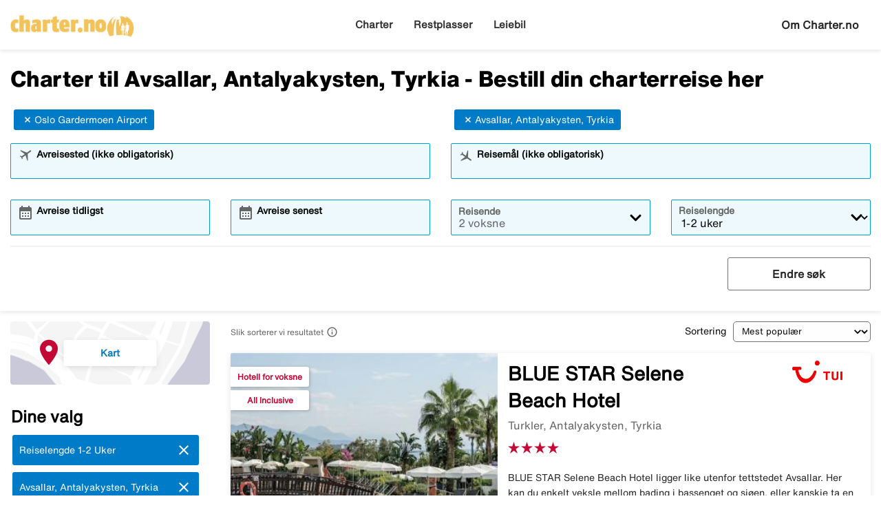

--- FILE ---
content_type: text/html;charset=UTF-8
request_url: https://www.charter.no/tyrkia/antalyakysten/avsallar/fra-oslo_gardermoen_airport
body_size: 27126
content:
<!DOCTYPE html>
<html xmlns="http://www.w3.org/1999/xhtml" lang="no">
<head>
<title>Charter - Bestill din charterreise her</title>
<meta http-equiv="Content-Type" content="text/html; charset=utf-8"/>
<meta name="title" content="Charter - Bestill din charterreise her"/>
<meta name="description" content="Bestill charter her. Søk og sammenlign charterreiser og finn gode priser på en charterreise som passer for deg. Charter.no har billige charterreiser til hele verden."/>
<link rel="canonical" href="https://www.charter.no/tyrkia/antalyakysten/avsallar/fra-oslo_gardermoen_airport"/>
<meta http-equiv="content-language" content="no"/>
<meta name="viewport" content="height=device-height, width=device-width, initial-scale=1.0, minimum-scale=1.0, maximum-scale=2.0"/>
<script>
window.application = window.application || {config: {}};
window.application.config = {"LOCALE_LANGUAGE":"nb","CURRENCY_DECIMALS":0,"MONEY_SUFFIX":",-","PROGRESSBAR_TEXT_defaultText":"Vennligst vent - vi leter etter de beste prisene til deg ...","PROGRESSBAR_TEXT_onewayText":"En vei","PROGRESSBAR_TEXT_returnText":"Tur/retur","PROGRESSBAR_advertLink":"","PROGRESSBAR_waitingImagesExposedUrl":"/internal/waitingimages","PROGRESSBAR_locatorSuggestUrl":"/internal/locatorsuggest"};
</script>
<link rel="preconnect" href="https://script.hotjar.com">
<link rel="preconnect" href="https://vars.hotjar.com">
<link rel="preconnect" href="https://ajax.googleapis.com">
<link rel="preconnect" href="https://use.typekit.net">
<script>
var iplobserverstart = new Date();
</script>
<link rel="shortcut icon" href="/dam/docroot/images/charter/favicon.ico">
<link rel="apple-touch-icon" href="/dam/docroot/images/charter/apple-touch-icon.png">
<link media="all" rel="stylesheet" type="text/css" href="/.resources/stellataModule/css/compiled/responsive/charter-charter.min.css?v=3.69.4">
<link media="all" rel="stylesheet" type="text/css" href="/.resources/stellataModule/css/compiled/vendor/vue-datepicker.css?v=3.69.4">
<script src="https://js.sentry-cdn.com/5b78d4ca5c754b4ca0e04734652e7158.min.js" crossorigin="anonymous"></script>
<script>
Sentry.onLoad(function() {
Sentry.init({
release: "3.69.4",
environment: "PROD",
denyUrls: ['static.zdassets.com', 'euwa.puzzel.com']
});
});
</script>
<link rel="stylesheet" href="https://use.typekit.net/unv5gxo.css">
<style id="load-material-icons">
.material-icons {
visibility: hidden;
}
</style>
<link href="/.resources/stellataModule/css/fonts/material-icons.css?v=3.69.4" rel="stylesheet">
<script>
document.fonts.load("16px 'Material Icons'").then(() => {
const styleTag = document.getElementById('load-material-icons');
if (styleTag) {
styleTag.remove();
}
});
</script><link href="/.resources/stellataModule/css/fonts/site-fonts.css?v=3.69.4" rel="stylesheet">
<link href="/.resources/stellataModule/css/fonts/fonts.css?v=3.69.4" rel="stylesheet">
<script src="/.resources/stellataModule/js/external/mapbox/mapbox-gl.js"></script>
<link href="/.resources/stellataModule/js/external/mapbox/mapbox-gl.css" rel="stylesheet"/>
<script>
mapboxgl.accessToken = 'pk.eyJ1IjoidGlja2V0b25saW5lIiwiYSI6ImNqc2JqMmxwNTBid2w0NW11dXkyZm5ia2UifQ.XK7z_Z5S_guLZ0Ac5Qu6nA';
</script>
<script>
var swo_domCountry = ".no";
var swo_site = "charter";
var s_env = "prod";
function appMeasurementLoaded() {
window.appMeasurementScriptLoaded = true;
window.dispatchEvent(new CustomEvent("appMeasurementScriptLoaded"));
}
</script>
<script src=""
data-consent-src="/.resources/stellataModule/js/AppMeasurement.js?v=3.69.4"
data-category-consent="cookie_cat_statistic"
onload="appMeasurementLoaded()"></script>
<script type="text/javascript" src="/.resources/stellataModule/js/modules/common/CommonUtils.js?v=3.69.4"></script>
<script type="text/javascript" src="/.resources/stellataModule/js/modules/common/OmnitureUtils.js?v=3.69.4"></script>
<script type="text/javascript" src="/.resources/stellataModule/js/modules/charter/CharterOmnitureUtils.js?v=3.69.4"></script>
</head>
<body version="3.69.4">
<div id="skip-link" class="header__main__skip-link">
<a href="#flightResultList">Hoppa till resultat</a>
</div>
<div class="header-skip-button">
<a href="#main-content">Hopp til hovedinnhold</a>
</div>
<header class="header" role="banner">
<div class="header__top-bar">
<ul id="topbar-selling-points">
</ul>
</div>
<div class="header__main">
<div class="header__main__logo">
<a href="/" aria-label="Gå til charter hjemmeside">
<img src="/dam/docroot/images/charter/logo-no.png" alt="charter - Reisebyrå">
</a>
</div>
<div class="header__main__nav">
<nav class="header__main__full-navigation" id="full-navigation" aria-labelledby="navigation-menu-icon" aria-label="Hovedmeny">
<ul>
<li>
<a id="mainMenuLink-0" href="/" >Charter</a>
</li>
<li>
<a id="mainMenuLink-1" href="/restplasser.html" >Restplasser</a>
</li>
<li>
<a id="mainMenuLink-2" href="https://www.charter.no/leiebil/" >Leiebil</a>
</li>
</ul>
</nav>
<nav class="header__main__navigation" aria-label="Meny">
<ul>
<li>
<a class="header__main__nav__link" href="/" >Charter</a>
</li>
<li>
<a class="header__main__nav__link" href="/restplasser.html" >Restplasser</a>
</li>
<li>
<a class="header__main__nav__link" href="https://www.charter.no/leiebil/" >Leiebil</a>
</li>
</ul>
</nav>
</div>
<div class="header__main__contact">
<span class="header__main__contact__text">
<a href="/info/om-oss">Om Charter.no</a>
</span>
<button class="nav-icon" id="navigation-menu-icon" aria-haspopup="true" aria-controls="full-navigation" aria-expanded="false" aria-label="Veksle navigasjon">
<span></span>
</button>
</div>
</div>
</header>
<script>
(function () {
document.addEventListener('DOMContentLoaded', () => {
const skipLink = document.querySelector('#skip-link a');
if (skipLink) {
const selectors = [
"#air-search-shortcuts",
".explain-info-link",
"#rentalCarsDiv",
"#detail-page",
"#transfer-component",
"#car-rental-component"
];
const target = selectors
.map(selector => document.querySelector(selector))
.find(element => element !== null);
if (target) {
skipLink.addEventListener('click', function (e) {
e.preventDefault();
const firstTabbable = target.querySelector(`
button:not([disabled]),
[href],
input:not([disabled]):not([type="hidden"]),
select:not([disabled]),
textarea:not([disabled]),
[tabindex]:not([tabindex="-1"])
`);
if (firstTabbable) {
firstTabbable.focus();
}
const offset = -100;
const targetPosition = target.getBoundingClientRect().top + window.pageYOffset;
window.scrollTo({
top: targetPosition + offset,
behavior: 'smooth',
});
});
} else {
skipLink.style.display = "none";
skipLink.blur();
}
}
});
const navigationMenuIcon = document.getElementById('navigation-menu-icon');
const fullNavigationMenu = document.getElementById('full-navigation');
const fullNavigationListFirstLink = fullNavigationMenu.querySelector('a');
function openMobileMenu() {
navigationMenuIcon.classList.add('active');
fullNavigationMenu.classList.add('active');
setTimeout(() => {
fullNavigationListFirstLink.focus();
}, 200);
}
function closeMobileMenu() {
navigationMenuIcon.classList.remove('active');
fullNavigationMenu.classList.remove('active');
navigationMenuIcon.focus();
}
navigationMenuIcon.addEventListener('click', (e) => {
e.preventDefault();
if (navigationMenuIcon.classList.contains('active')) {
closeMobileMenu();
} else {
openMobileMenu();
}
});
document.addEventListener('keydown', (e) => {
if ((e.key === 'Enter' || e.key === ' ') && document.activeElement === navigationMenuIcon) {
e.preventDefault();
openMobileMenu();
}
if (e.key === 'Escape' && fullNavigationMenu.classList.contains('active')) {
e.preventDefault();
closeMobileMenu();
}
});
fullNavigationMenu.addEventListener('click', function(e) {
e.stopPropagation();
});
window.addEventListener("resize", function () {
navigationMenuIcon.classList.remove('active');
fullNavigationMenu.classList.remove('active');
});
document.addEventListener('focusin', (e) => {
setTimeout(() => {
if (
fullNavigationMenu.classList.contains('active') &&
!fullNavigationMenu.contains(document.activeElement) &&
document.activeElement !== navigationMenuIcon
) {
closeMobileMenu();
}
}, 0);
});
document.addEventListener('click', (e) => {
const isClickInsideMenu = fullNavigationMenu.contains(e.target);
const isClickOnToggle = navigationMenuIcon.contains(e.target);
if (
(fullNavigationMenu.classList.contains('active') &&
!isClickInsideMenu &&
!isClickOnToggle)
) {
closeMobileMenu();
}
});
const openDropdown = (button, dropdown, focusFirst) => {
if (button && dropdown) {
button.setAttribute('aria-expanded', 'true');
dropdown.classList.add('is-open');
if (focusFirst) {
setTimeout(() => {
const firstMenuItem = dropdown.querySelector('li a');
if (firstMenuItem) firstMenuItem.focus();
}, 50);
}
}
};
const closeDropdown = (button, dropdown) => {
if (button && dropdown) {
button.setAttribute('aria-expanded', 'false');
dropdown.classList.remove('is-open');
}
};
document.querySelectorAll('.header__main__nav__dropdown-button').forEach(button => {
const dropdown = button.nextElementSibling;
button.addEventListener('click', () => {
const isOpen = button.getAttribute('aria-expanded') === 'true';
isOpen ? closeDropdown(button, dropdown) : openDropdown(button, dropdown, true);
});
dropdown.addEventListener('keydown', e => {
const focusableItems = dropdown.querySelectorAll('a, button');
let index = Array.from(focusableItems).indexOf(document.activeElement);
if (e.key === 'Escape') {
e.preventDefault();
closeDropdown(button, dropdown);
button.focus();
} else if (e.key === 'ArrowDown') {
e.preventDefault();
index = (index + 1) % focusableItems.length;
focusableItems[index].focus();
} else if (e.key === 'ArrowUp') {
e.preventDefault();
index = (index - 1 + focusableItems.length) % focusableItems.length;
focusableItems[index].focus();
}
});
const parentLi = button.closest('li');
let closeTimeout;
parentLi.addEventListener('click', () => {
clearTimeout(closeTimeout);
openDropdown(button, dropdown, true);
});
});
document.addEventListener('click', e => {
document.querySelectorAll('.header__main__nav__dropdown-button').forEach(button => {
const dropdown = button.nextElementSibling;
if (!button.contains(e.target) && !dropdown.contains(e.target) && button.getAttribute('aria-expanded') === 'true') {
closeDropdown(button, dropdown);
}
});
});
document.addEventListener('focusin', (e) => {
const dropdowns = document.querySelectorAll('.header__main__nav__dropdown');
dropdowns.forEach((dropdown) => {
if (
dropdown.classList.contains('is-open') &&
!dropdown.contains(e.target)
) {
dropdown.classList.remove('is-open');
}
});
});
}());
</script>
<div id="result-page">
<charter-result-page
:query='"{\"departures\":[\"Oslo Gardermoen Airport\"],\"destinations\":[\"Avsallar, Antalyakysten, Tyrkia\"],\"duration\":\"6-17\",\"ratings\":[],\"tripAdvisorRatings\":[],\"badges\":[],\"suppliers\":[],\"page\":0,\"pageSize\":10,\"sortField\":\"TOP_CHOICE_SCORE\",\"originalDestinations\":[\"Avsallar, Antalyakysten, Tyrkia\"],\"offerColumns\":6}"'
:results='"{\"filterDefinitions\":{\"CONCEPT\":{\"filterType\":\"CONCEPT\",\"filterOptions\":[{\"id\":111,\"name\":\"Reisemål VINTER\",\"filterType\":\"CONCEPT\",\"displayType\":\"NONE\",\"filterOrder\":1,\"weight\":300.0,\"selected\":false,\"lastMinute\":false},{\"id\":45,\"name\":\"Reisemål SOMMER\",\"filterType\":\"CONCEPT\",\"displayType\":\"NONE\",\"filterOrder\":2,\"weight\":200.0,\"selected\":false,\"lastMinute\":false},{\"id\":14,\"name\":\"All Inclusive\",\"filterType\":\"CONCEPT\",\"displayType\":\"IMAGE\",\"prio\":2,\"filterOrder\":3,\"weight\":300.0,\"selected\":false,\"lastMinute\":true},{\"id\":789,\"name\":\"Ultra All Inclusive\",\"filterType\":\"CONCEPT\",\"displayType\":\"IMAGE\",\"prio\":1,\"filterOrder\":4,\"weight\":100.0,\"selected\":false,\"lastMinute\":true},{\"id\":75,\"name\":\"All Inclusive - høyeste vurdering\",\"filterType\":\"CONCEPT\",\"displayType\":\"NONE\",\"filterOrder\":5,\"weight\":100.0,\"selected\":false,\"lastMinute\":false},{\"id\":18,\"name\":\"Hotell for voksne\",\"filterType\":\"CONCEPT\",\"displayType\":\"IMAGE\",\"prio\":1,\"filterOrder\":6,\"weight\":100.0,\"selected\":false,\"lastMinute\":true},{\"id\":125,\"name\":\"Hotell for voksne - høyeste vurdering\",\"filterType\":\"CONCEPT\",\"displayType\":\"NONE\",\"filterOrder\":7,\"weight\":50.0,\"selected\":false,\"lastMinute\":false},{\"id\":17,\"name\":\"Nær stranden\",\"filterType\":\"CONCEPT\",\"displayType\":\"IMAGE\",\"prio\":3,\"filterOrder\":8,\"weight\":300.0,\"selected\":false,\"lastMinute\":true},{\"id\":58,\"name\":\"Nær stranden - høyeste vurdering\",\"filterType\":\"CONCEPT\",\"displayType\":\"NONE\",\"filterOrder\":9,\"weight\":50.0,\"selected\":false,\"lastMinute\":false},{\"id\":16,\"name\":\"Familievennlig\",\"filterType\":\"CONCEPT\",\"displayType\":\"IMAGE\",\"prio\":4,\"filterOrder\":10,\"weight\":2.0,\"selected\":false,\"lastMinute\":true},{\"id\":88,\"name\":\"Familievennlig - høyeste vurdering\",\"filterType\":\"CONCEPT\",\"displayType\":\"NONE\",\"filterOrder\":12,\"weight\":50.0,\"selected\":false,\"lastMinute\":false},{\"id\":92,\"name\":\"Familievennlig - for store familier\",\"filterType\":\"CONCEPT\",\"displayType\":\"NONE\",\"filterOrder\":13,\"weight\":1.0,\"selected\":false,\"lastMinute\":false},{\"id\":87,\"name\":\"Barneklubb\",\"filterType\":\"CONCEPT\",\"displayType\":\"IMAGE\",\"prio\":5,\"filterOrder\":14,\"weight\":2.0,\"selected\":false,\"lastMinute\":false},{\"id\":19,\"name\":\"Populært blant yngre\",\"filterType\":\"CONCEPT\",\"displayType\":\"IMAGE\",\"prio\":3,\"filterOrder\":15,\"weight\":1.0,\"selected\":false,\"lastMinute\":false},{\"id\":37,\"name\":\"Tropene\",\"filterType\":\"CONCEPT\",\"displayType\":\"NONE\",\"filterOrder\":16,\"weight\":400.0,\"selected\":false,\"lastMinute\":false},{\"id\":120,\"name\":\"Luksus med toppkarakter\",\"filterType\":\"CONCEPT\",\"displayType\":\"NONE\",\"filterOrder\":17,\"weight\":1.0,\"selected\":false,\"lastMinute\":false},{\"id\":13,\"name\":\"Leilighet/studio\",\"filterType\":\"CONCEPT\",\"displayType\":\"NONE\",\"filterOrder\":18,\"weight\":1.0,\"selected\":false,\"lastMinute\":false},{\"id\":43,\"name\":\"Basseng\",\"filterType\":\"CONCEPT\",\"displayType\":\"NONE\",\"filterOrder\":19,\"weight\":1.0,\"selected\":false,\"lastMinute\":false},{\"id\":8,\"name\":\"Privat basseng / bassengtilgang\",\"filterType\":\"CONCEPT\",\"displayType\":\"IMAGE\",\"filterOrder\":20,\"weight\":1.0,\"selected\":false,\"lastMinute\":false},{\"id\":108,\"name\":\"Oppvarmet basseng\",\"filterType\":\"CONCEPT\",\"displayType\":\"IMAGE\",\"prio\":8,\"filterOrder\":21,\"weight\":1.0,\"selected\":false,\"lastMinute\":true},{\"id\":22,\"name\":\"Badeland \",\"filterType\":\"CONCEPT\",\"displayType\":\"IMAGE\",\"prio\":7,\"filterOrder\":22,\"weight\":1.0,\"selected\":false,\"lastMinute\":false},{\"id\":78,\"name\":\"Sjarmerende hotell\",\"filterType\":\"CONCEPT\",\"displayType\":\"IMAGE\",\"prio\":1,\"filterOrder\":23,\"weight\":5.0,\"selected\":false,\"lastMinute\":false},{\"id\":20,\"name\":\"Halvpensjon\",\"filterType\":\"CONCEPT\",\"displayType\":\"IMAGE\",\"prio\":1,\"filterOrder\":24,\"weight\":10.0,\"selected\":false,\"lastMinute\":false},{\"id\":42,\"name\":\"Helpensjon\",\"filterType\":\"CONCEPT\",\"displayType\":\"IMAGE\",\"prio\":1,\"filterOrder\":25,\"weight\":3.0,\"selected\":false,\"lastMinute\":false},{\"id\":393,\"name\":\"Villaer\",\"filterType\":\"CONCEPT\",\"displayType\":\"NONE\",\"prio\":1,\"filterOrder\":26,\"weight\":1.0,\"selected\":false,\"lastMinute\":false},{\"id\":105,\"name\":\"Storbyreiser\",\"filterType\":\"CONCEPT\",\"displayType\":\"NONE\",\"filterOrder\":27,\"weight\":1.0,\"selected\":false,\"lastMinute\":true},{\"id\":23,\"name\":\"Favoritthotell\",\"filterType\":\"CONCEPT\",\"displayType\":\"NONE\",\"prio\":6,\"filterOrder\":29,\"weight\":75.0,\"selected\":false,\"lastMinute\":false},{\"id\":119,\"name\":\"Konsept-hotell\",\"filterType\":\"CONCEPT\",\"displayType\":\"NONE\",\"filterOrder\":30,\"weight\":1.0,\"selected\":false,\"lastMinute\":true},{\"id\":122,\"name\":\"Guidede gruppereiser\",\"filterType\":\"CONCEPT\",\"displayType\":\"IMAGE\",\"filterOrder\":31,\"weight\":9.99999999E8,\"selected\":false,\"lastMinute\":true},{\"id\":467,\"name\":\"Cruise\",\"filterType\":\"CONCEPT\",\"displayType\":\"NONE\",\"filterOrder\":32,\"weight\":1.0,\"selected\":false,\"lastMinute\":false},{\"id\":462,\"name\":\"Fotturer\",\"filterType\":\"CONCEPT\",\"displayType\":\"NONE\",\"filterOrder\":33,\"weight\":1.0,\"selected\":false,\"lastMinute\":false},{\"id\":466,\"name\":\"Natur & Eventyr\",\"filterType\":\"CONCEPT\",\"displayType\":\"NONE\",\"filterOrder\":34,\"weight\":1.0,\"selected\":false,\"lastMinute\":false},{\"id\":465,\"name\":\"Sykkelreiser\",\"filterType\":\"CONCEPT\",\"displayType\":\"NONE\",\"filterOrder\":35,\"weight\":1.0,\"selected\":false,\"lastMinute\":false},{\"id\":39,\"name\":\"Skiferie\",\"filterType\":\"CONCEPT\",\"displayType\":\"IMAGE\",\"prio\":1,\"filterOrder\":36,\"weight\":1.0,\"selected\":false,\"lastMinute\":false},{\"id\":33,\"name\":\"Trening\",\"filterType\":\"CONCEPT\",\"displayType\":\"IMAGE\",\"prio\":7,\"filterOrder\":37,\"weight\":1.0,\"selected\":false,\"lastMinute\":false},{\"id\":117,\"name\":\"Spahotell\",\"filterType\":\"CONCEPT\",\"displayType\":\"NONE\",\"filterOrder\":38,\"weight\":1.0,\"selected\":false,\"lastMinute\":false},{\"id\":127,\"name\":\"Padel\",\"filterType\":\"CONCEPT\",\"displayType\":\"NONE\",\"filterOrder\":39,\"weight\":1.0,\"selected\":false,\"lastMinute\":false},{\"id\":64,\"name\":\"Golf\",\"filterType\":\"CONCEPT\",\"displayType\":\"IMAGE\",\"prio\":2,\"filterOrder\":40,\"weight\":1.0,\"selected\":false,\"lastMinute\":false},{\"id\":95,\"name\":\"Yoga\",\"filterType\":\"CONCEPT\",\"displayType\":\"NONE\",\"prio\":12,\"filterOrder\":41,\"weight\":2.0,\"selected\":false,\"lastMinute\":false},{\"id\":12,\"name\":\"Handikapvennlig\",\"filterType\":\"CONCEPT\",\"displayType\":\"NONE\",\"prio\":4,\"filterOrder\":42,\"weight\":1.0,\"selected\":false,\"lastMinute\":false},{\"id\":116,\"name\":\"Boutique-hotell\",\"filterType\":\"CONCEPT\",\"displayType\":\"NONE\",\"filterOrder\":43,\"weight\":5.0,\"selected\":false,\"lastMinute\":false},{\"id\":44,\"name\":\"Bryllupsreiser\",\"filterType\":\"CONCEPT\",\"displayType\":\"NONE\",\"filterOrder\":44,\"weight\":1.0,\"selected\":false,\"lastMinute\":false},{\"id\":98,\"name\":\"Fellesferie\",\"filterType\":\"CONCEPT\",\"displayType\":\"IMAGE\",\"prio\":1,\"filterOrder\":45,\"weight\":20.0,\"selected\":false,\"lastMinute\":false},{\"id\":103,\"name\":\"Miljøcertifisert hotell\",\"filterType\":\"CONCEPT\",\"displayType\":\"NONE\",\"filterOrder\":46,\"weight\":1.0,\"selected\":false,\"lastMinute\":false}]},\"DEPARTURE\":{\"filterType\":\"DEPARTURE\",\"filterOptions\":[{\"selected\":false,\"name\":\"Oslo - alle flyplasser\",\"id\":2084550159},{\"selected\":false,\"name\":\"Oslo Torp Sandefjord\",\"id\":-196005686},{\"selected\":true,\"name\":\"Oslo Gardermoen Airport\",\"id\":-852999576},{\"selected\":false,\"name\":\"Bergen Flesland\",\"id\":1070546110},{\"selected\":false,\"name\":\"Stavanger Sola\",\"id\":-1910625184},{\"selected\":false,\"name\":\"Alta\",\"id\":2043896},{\"selected\":false,\"name\":\"Bodø\",\"id\":2076225},{\"selected\":false,\"name\":\"Harstad-Narvik Evenes\",\"id\":-671097569},{\"selected\":false,\"name\":\"Haugesund\",\"id\":-229456142},{\"selected\":false,\"name\":\"Kristiansand Kjevik\",\"id\":472390395},{\"selected\":false,\"name\":\"Kristiansund Kvernberget\",\"id\":522298152},{\"selected\":false,\"name\":\"Molde\",\"id\":74524907},{\"selected\":false,\"name\":\"Tromsø Tromso/Langnes\",\"id\":-1410339018},{\"selected\":false,\"name\":\"Trondheim Værnes\",\"id\":-1717004302},{\"selected\":false,\"name\":\"Ålesund Aalesund Vigra\",\"id\":847547614}]},\"STAR_NO\":{\"filterType\":\"STAR_NO\",\"filterOptions\":[{\"selected\":false,\"name\":\"5\",\"id\":5},{\"selected\":false,\"name\":\"4\",\"id\":4},{\"selected\":false,\"name\":\"3\",\"id\":3},{\"selected\":false,\"name\":\"2\",\"id\":2},{\"selected\":false,\"name\":\"1\",\"id\":1}]},\"SUPPLIER\":{\"filterType\":\"SUPPLIER\",\"filterOptions\":[{\"supplier\":\"APOLLO\",\"selected\":false,\"name\":\"APOLLO\",\"id\":2},{\"supplier\":\"ROLFSBUSS\",\"selected\":false,\"name\":\"ROLFSBUSS\",\"id\":10},{\"supplier\":\"FRITTE\",\"selected\":false,\"name\":\"FRITTE\",\"id\":4},{\"supplier\":\"TICKET\",\"selected\":false,\"name\":\"TICKET\",\"id\":8},{\"supplier\":\"VING\",\"selected\":false,\"name\":\"VING\",\"id\":9}]},\"TRIP_ADVISOR_RATINGS\":{\"filterType\":\"TRIP_ADVISOR_RATINGS\",\"filterOptions\":[{\"name\":\"tripAdvisorRatings\",\"selected\":false,\"id\":5},{\"name\":\"tripAdvisorRatings\",\"selected\":false,\"id\":4},{\"name\":\"tripAdvisorRatings\",\"selected\":false,\"id\":3},{\"name\":\"tripAdvisorRatings\",\"selected\":false,\"id\":2},{\"name\":\"tripAdvisorRatings\",\"selected\":false,\"id\":1}]}},\"offers\":[{\"id\":13631652386,\"price\":9246.00,\"currency\":\"NOK\",\"numberOfAdults\":2,\"numberOfChildren\":0,\"bookingLink\":\"/charterredirect.html?url=aHR0cHM6Ly93d3cudHVpLm5vL25vL2Jlc3RpbGwtcmVpc2U%[base64]&supplier=FRITTE&mac=gxh8n73UChSkHNJnUZ7qQQ&searchType=charter&departureCode=OSL&destinationCode=AYT\",\"bookingLinkCompressed\":\"ePlbpUOIfVZNa4QwEP0zNTdhosYkh1Dceixtwe2hlBIMCBuaNcu62/37nRhlDYV6iI4zZsx8vDdJXiKcBmoLQXYun0H1cYX80CJvOQOAAgrKyHW0lylju4y12/dZ2cx7k0tvlP/BecMON9JHelrtX7vnezdzcsQo225wgfZjPrFN9ei1V+2HhApW2UaZktshRLfMgeXotSbGqAYZPHJbiyGybtr+1f69eYFCSMq5rGRVQbgSITqiXABIWSx6AVSw+q6nSVNj0Z1xoEK3J6sorwVjVNRlhcEZ/bZ4fFI468iFRK42ZLEgxl8MWaAmJH4xf/ic71//f+DRPoGvMDRAxp9w3c/jQWw5bb61Oeuud8OEqtN1OiTHxOdZxqMi4Llfg/K4Vg==\",\"duration\":7,\"score\":7.064331095879347E25,\"topChoiceScore\":2553.0,\"departureDate\":\"2026-05-23 15:55\",\"departureCode\":\"OSL\",\"destinationCode\":\"AYT\",\"departureName\":\"Oslo Gardermoen Airport\",\"roomType\":\"Dobbeltrom\",\"hotelImage\":\"https://ticket-res.cloudinary.com/image/upload/t_charter_result_large/v1/hotelimage/FRITTE/P/-/P-500020215/ij5xngzrh2sav6wcnggi.jpg\",\"supplier\":\"FRITTE\",\"hotelId\":95395,\"hotelName\":\"BLUE STAR Selene Beach Hotel\",\"destinationName\":\"Turkler, Antalyakysten, Tyrkia\",\"leadValue\":3.71,\"revenueValue\":114.24,\"rating\":40,\"hotelCoordinates\":{\"type\":\"Point\",\"coordinates\":[36.6068068,31.7790839]},\"hotelDescription\":\"BLUE STAR Selene Beach Hotel ligger like utenfor tettstedet Avsallar. Her kan du enkelt veksle mellom bading i bassenget og sjøen, eller kanskje ta en dag med spa. Hotellet har også restaurant, basseng og treningsrom. All Inclusive er inkludert. Hotellet ønsker gjester fra 16 år velkommen. Ta et bad direkte fra din terrasse På BLUE STAR Selene Beach Hotel bor du komfortabelt og moderne, og ønsker du litt ekstra luksus kan, swim out rom, med direkte utgang til bassenget bestilles. Da kan du starte dagen med et morgenbad direkte fra din terrasse. Spa med hamam og basseng Trenger du å lade opp batteriet er du velkommen til å besøke hotellets spa. Her kan du prøve hamam, svømme noen lengder i bassenget ved terrassen, eller bestille aromaterapi. For deg som liker å trene på ferien, er det treningsrom med tredemøller, maskiner og vekter. Hotellets aktivitetsteam sørger for underholdning ved hovedbassenget både på dag- og kveldstid. Nær stranden Nyt dagen på en solseng ved bassenget, eller ta turen ned til stranden som er et steinkast unna. Blir du lei av basseng- og strandlivet ligger tettstedet Avsallar noen kilometer unna, og ønsker du en større by er det omtrent to mil til Alanya. Viktig informasjon Sommeren 2026 har hotellet ikke et BLUE STAR-konseptet.\",\"badgesString\":\"Hotell for voksne,All Inclusive\",\"homeboundDate\":\"2026-05-30 22:00\",\"directLink\":true,\"badges\":[\"Hotell for voksne\",\"All Inclusive\"],\"hotelImageMissing\":false,\"supplierName\":\"TUI\",\"charterStaticTour\":false,\"supplierLogo\":\"/dam/docroot/img/no/FRITTE.png\"},{\"id\":13631646381,\"price\":8110.00,\"currency\":\"NOK\",\"numberOfAdults\":2,\"numberOfChildren\":0,\"bookingLink\":\"/charterredirect.html?url=aHR0cHM6Ly93d3cudHVpLm5vL25vL2Jlc3RpbGwtcmVpc2U%[base64]&supplier=FRITTE&mac=B4PoovmF-ByEUpXKZwAS4A&searchType=charter&departureCode=OSL&destinationCode=AYT\",\"bookingLinkCompressed\":\"ePlbpUOIfVZNa4QwEP0zNTchWTdGD6HYeizbgttDKSUYEDY0Ncu6H3+/L4m2hkI9GGcyOmY+3pskLxFOPbX5IFubB1C9XyDft8hLTv1Vs21BLqM5Txl/yHi71mdFE75Nzr2W7op5www30kd6Wuyfu6ffbhbkC1E23WA97cd8ok3V6JST7VtNt3SRTZQZuR0Q3YLmlOcbCmzRWjZg8MhtLUJk7LT+q/1rswN/CCYqKOpN2EiE6MirBNaffVHP0ux43dQouhMGKrg9GslEWXHOqpJTWpLRrYvHJYWzjFwgcrkiixkx/mLIDDU+8bP53XtYP/5/wcE+gS8/NNBMPOK+D+NBbDmlP5U+qa63w4St42U6JMfEc5BxVACe/QZkTrg5\",\"duration\":7,\"score\":3.020271270037E14,\"topChoiceScore\":1309.0,\"departureDate\":\"2026-05-30 15:55\",\"departureCode\":\"OSL\",\"destinationCode\":\"AYT\",\"departureName\":\"Oslo Gardermoen Airport\",\"roomType\":\"Dobbeltrom\",\"hotelImage\":\"https://ticket-res.cloudinary.com/image/upload/t_charter_result_large/v1/hotelimage/FRITTE/P/-/P-000009143/keiesk6j5znfm0eo77fj.jpg\",\"supplier\":\"FRITTE\",\"hotelId\":21106,\"hotelName\":\"Eftalia Splash Resort\",\"destinationName\":\"Turkler, Antalyakysten, Tyrkia\",\"leadValue\":3.71,\"revenueValue\":114.24,\"rating\":35,\"tripAdvisorId\":4738813,\"tripAdvisorRating\":41,\"numberOfTripAdvisorReviews\":2685,\"hotelCoordinates\":{\"type\":\"Point\",\"coordinates\":[36.601922,31.813501]},\"hotelDescription\":\"Eftalia Splash Resort ligger i lille Türkler ved Alanyakysten. Her bor du og familien på et hotell hvor dagene går i vannets tegn. En enkel All Inclusive er inkludert i prisen. Familierommet består av to rom. Hotellet passer for deg som synes hotellet og prisen er viktigere enn beliggenheten. Hotellet ligger et stykke fra stranden, men både snackbar og solsenger er inkludert der. I området rundt hotellet er det for det meste andre hotell. Det går lokalbuss til Konkali eller Alanya hvis du vil ha et større utvalg av shopping. To badeland for barn og voksne Badelandet passer uansett om du liker de litt \\\"snillere\\\" skliene eller de mer utfordrende. Barnas eget badeland har både sjørøverskip, barnetilpassede sklier, fontener og annen moro. Det finnes selvfølgelig også vanlige bassenger på hotellet. Du har også tilgang til Eftalia Island Waterpark som ligger ved stranden, og det tar bare noen minutter med hotellets egen busstransport. Enkel snacks, småretter og drikke serveres i strandbaren og er inkludert i din All Inclusive. Aktiviteter, spa og underholdning Hotellets aktivitets- og underholdningsteam holder deg fullt sysselsatt i ferien. Hotellet tilbyr blant annet: Tennis, basket, fotball og bordtennis Aerobic, vanngymnastikk og vannpolo Spabehandlinger eller et besøk i det tyrkiske badet Kveldsshow og diskotek All Inclusive på stranden Stranden er finkornet med innslag av småstein og du kommer deg dit via en gangtunnel under veien. Hotellets private stranddel har snackbar, solsenger og parasoller som er inkludert i All Inclusive. Det ligger for det meste hoteller i området, for å shoppe anbefaler vi at du drar til Konakli eller Alanya med lokalbussen.\",\"badgesString\":\"All Inclusive,Nær stranden\",\"homeboundDate\":\"2026-06-06 22:00\",\"directLink\":true,\"badges\":[\"All Inclusive\",\"Nær stranden\"],\"hotelImageMissing\":false,\"supplierName\":\"TUI\",\"charterStaticTour\":false,\"supplierLogo\":\"/dam/docroot/img/no/FRITTE.png\",\"tripAdvisorRatingDecimal\":\"4.1\"},{\"id\":13621243342,\"price\":7095.00,\"currency\":\"NOK\",\"numberOfAdults\":2,\"numberOfChildren\":0,\"bookingLink\":\"/charterredirect.html?url=aHR0cHM6Ly93d3cudmluZy5uby90eXJraWEvYW50YWx5YS1vbXJhZGV0L2FsYW55YS9udW1hLWJheS1leGNsdXNpdmUtaG90ZWw%[base64]&supplier=VING&mac=NB_z8bDwPe1x9MWOP-pHTw&searchType=charter&departureCode=OSL&destinationCode=AYT\",\"bookingLinkCompressed\":\"ePlbpUOIQ44XWJIqqSzKzkzUB7otMacyUTc/tygxJbVEPxFYCFUm6gPdmqiblFipm1qRnFNanFkGrULtPUtScz1TbA2NTIzMLNUCS1OLKsE1lYmRjokRhO+SWgANdCMzA1MDhKinC1CfmZk5VKC0CJjDwczQvExwmIUWpzpBKkm3nPxyiGcL04A1T365cwYw5lKLwGUwMAfZqkRDWbGoeVclGsaMJZiBVaIhjFgA0/pn+Q==\",\"duration\":7,\"score\":3.0634249471458844E14,\"topChoiceScore\":1179.0,\"departureDate\":\"2026-05-02 17:25\",\"departureCode\":\"OSL\",\"destinationCode\":\"AYT\",\"departureName\":\"Oslo Gardermoen Airport\",\"roomType\":\"Dobbeltrom med balkong og begrenset havutsikt\",\"hotelImage\":\"https://ticket-res.cloudinary.com/image/upload/t_charter_result_large/v1/hotelimage/VING/2/7/278009/jgqndccldk8pfhmzxquw.jpg\",\"supplier\":\"VING\",\"hotelId\":55450,\"hotelName\":\"Numa Bay Exclusive Hotel\",\"destinationName\":\"Turkler, Antalyakysten, Tyrkia\",\"leadValue\":3.71,\"revenueValue\":114.24,\"rating\":45,\"tripAdvisorId\":7205608,\"tripAdvisorRating\":47,\"numberOfTripAdvisorReviews\":2805,\"hotelCoordinates\":{\"type\":\"Point\",\"coordinates\":[36.60791,31.77993]},\"hotelDescription\":\"Til sommeren 2026 venter spennende nyheter på Numa Bay Exclusive Hotel – en ny bygning med moderne rom, badeland og flere restauranter. Velkommen til et enda bedre Numa Bay Exclusive Hotel! Numa Bay Exclusive Hotel er et moderne All Inclusive-hotell med stilig design som ligger rett ved stranden vest for Alanya. Her har du alt du trenger for en komfortabel og morsom ferie med familien. Fra hotellet kommer du deg enkelt inn til Alanya med lokalbuss eller taxi – en livlig ferieby full av shopping, restauranter, markeder og et pulserende uteliv. Nyt dagen ved et av de innbydende bassengene – kanskje ved det rolige relaxbassenget med 18-årsgrense, eller i det spennende badelandet med fem fartsfylte vannsklier som byr på mye moro for både barn og voksne. Du kan også ta en kort spasertur ned til hotellets strand med solsenger og parasoll, eller utfordre familien til en runde padel eller tennis. Midt mellom bassengområdene ligger hotellets snackrestaurant, utformet som en livlig food court der du kan sette deg i skyggen og nyte noe godt mellom bad og soling. Ellers er det flere barer og restauranter, og takket være All Inclusive kan du nyte rause buffeer og à la carte-retter fra grillen, med smaker fra Tyrkia, Middelhavet og Asia. I barene serveres kald drikke døgnet rundt. Vil du unne deg litt ekstra luksus i ferien, kan du slappe av i hotellets spa med tyrkisk hamam og velværebehandlinger, eller delta på aktiviteter som vanngymnastikk og yoga. For deg som vil trene på egen hånd, finnes et moderne treningsrom. På kveldstid kan du høre på levende musikk og oppleve underholdning. Numa Bay Exclusive Hotel tilbyr moderne og komfortable rom for opptil fem personer. I den nye bygningen venter flotte superiorrom i stilren design, og for en ekstra herlig opplevelse kan du bestille et rom med direkte utgang til basseng – da går du rett ut i bassenget fra din egen terrasse. Du kan fly fra Oslo til både Antalya og Gazipasa flyplass, avhengig av hvilken ukedag du velger å reise. Flyr du til Gazipasa får du betydelig kortere reisevei fra flyplassen til hotellet, og litt mer tid til ferie.\",\"badgesString\":\"All Inclusive,Nær stranden\",\"homeboundDate\":\"2026-05-10 00:05\",\"directLink\":true,\"badges\":[\"All Inclusive\",\"Nær stranden\"],\"hotelImageMissing\":false,\"supplierName\":\"Ving\",\"charterStaticTour\":false,\"supplierLogo\":\"/dam/docroot/img/VING.png\",\"tripAdvisorRatingDecimal\":\"4.7\"},{\"id\":13630394193,\"price\":8695.00,\"currency\":\"NOK\",\"numberOfAdults\":2,\"numberOfChildren\":0,\"bookingLink\":\"/charterredirect.html?url=[base64]%3D%3D&supplier=VING&mac=F8fYjovyrKDmqfrvyhglPw&searchType=charter&departureCode=OSL&destinationCode=AYT\",\"bookingLinkCompressed\":\"ePlbpUOIQ44XWJIqqSzKzkzUB7otMacyUTc/tygxJbVEPxFYCFUm6lcm5mQCw1oXmMqAYZhfbO9ZkprrmWJraG5qaWSsFliaWlQJrqFMjHRMjCB8l9QCaGAbmRmYGprBRT1dbA2NzMzMoQKlRcCcDWaG5mWCwyq0ONUJUjm65eSXQzxZmAascfLLnTOAMZZaBC57gTnHViUayopFzbMq0TBmLMGMqxINYcQCAIkaZQk=\",\"duration\":7,\"score\":666589.9942495688,\"topChoiceScore\":827.0,\"departureDate\":\"2026-05-16 17:25\",\"departureCode\":\"OSL\",\"destinationCode\":\"AYT\",\"departureName\":\"Oslo Gardermoen Airport\",\"roomType\":\"Dobbeltrom med balkong og havutsikt\",\"hotelImage\":\"https://ticket-res.cloudinary.com/image/upload/t_charter_result_large/v1/hotelimage/VING/2/6/263610/j64hvyptkeklolcfghqm.jpg\",\"supplier\":\"VING\",\"hotelId\":101123,\"hotelName\":\"Yalihan Aspendos\",\"destinationName\":\"Avsallar, Antalyakysten, Tyrkia\",\"leadValue\":3.71,\"revenueValue\":114.24,\"rating\":45,\"tripAdvisorId\":1129916,\"tripAdvisorRating\":42,\"numberOfTripAdvisorReviews\":297,\"hotelCoordinates\":{\"type\":\"Point\",\"coordinates\":[36.6186,31.7698]},\"hotelDescription\":\"Yalihan Aspendos er et innbydende All Inclusive-hotell rett ved stranden, omgitt av frodig natur. Hotellet som har en moderne og skandinavisk stil, ligger utenfor Alanya og tilbyr komfortabel innkvartering med mange fasiliteter. Her finner du et godt utvalg av barer og restauranter, og med All Inclusive slipper du å tenke på regningen. Nyt rikholdige bufféer med lokale og internasjonale retter i hotellets bufférestaurant med fin utsikt mot havet. I à la carte-restaurantene kan du bestille freshe retter fra det italienske kjøkkenet, samt fisk og skalldyr. Barene på hotellet tilbyr forfriskende drikke og snacks, både mettende alternativer og desserter. Yalihan Aspendos har et luftig og moderne bassengområde, perfekt for en avslappende ferie. Slå deg ned på en solseng, bestill noe godt å drikke i bassengbaren, og kjøl deg ned med herlige bad. Foretrekker du saltvann og sand mellom tærne, har hotellet en stor, egen del av stranden med solsenger og parasoller for gjestene sine. I hotellets spa kan du koble av med varme bad og velgjørende behandlinger, og for deg som ønsker å trene i ferien, har hotellet et romslig treningsrom med flere maskiner. Yalihan Aspendos tilbyr moderne rom med nøye utvalgte materialer og stilren design. Ønsker du litt ekstra komfort, kan du bestille et superior dobbeltrom med direkte utgang til privat, delt basseng. Da kan du ta et forfriskende bad rett fra terrassen din.\",\"badgesString\":\"All Inclusive,Nær stranden\",\"homeboundDate\":\"2026-05-24 00:05\",\"directLink\":true,\"badges\":[\"All Inclusive\",\"Nær stranden\"],\"hotelImageMissing\":false,\"supplierName\":\"Ving\",\"charterStaticTour\":false,\"supplierLogo\":\"/dam/docroot/img/VING.png\",\"tripAdvisorRatingDecimal\":\"4.2\"},{\"id\":13631649564,\"price\":8796.00,\"currency\":\"NOK\",\"numberOfAdults\":2,\"numberOfChildren\":0,\"bookingLink\":\"/charterredirect.html?url=aHR0cHM6Ly93d3cudHVpLm5vL25vL2Jlc3RpbGwtcmVpc2U%[base64]&supplier=FRITTE&mac=cigIAjH6Gbz2nQN9wTFFCw&searchType=charter&departureCode=OSL&destinationCode=AYT\",\"bookingLinkCompressed\":\"[base64]/Ny9QVIJyLitZVeCPxIgLUS4ApCwWvwAqWH3302SosenOKKhw2ZNRlNeCMSrq0idnctvmcUnjrJILiVxtyGJBjL8YskCNL/wS/vAZrl//v+AwPoEvLxog40943gd5EEdOD996OOuut+OMrtN1PiTbxPtg41YR8OwvvVS4eg==\",\"duration\":7,\"score\":5.8731241473396935E7,\"topChoiceScore\":774.0,\"departureDate\":\"2026-05-23 15:55\",\"departureCode\":\"OSL\",\"destinationCode\":\"AYT\",\"departureName\":\"Oslo Gardermoen Airport\",\"roomType\":\"Dobbeltrom\",\"hotelImage\":\"https://www.tui.se/tuin-img/2022_11/29_7/47ef82de-dbc5-4be1-9286-af5c007df747/hero-images-eftalia-marin-türkler-antalya-turkey.jpg?w=1920&h=1280&fit=crop\",\"supplier\":\"FRITTE\",\"hotelId\":86234,\"hotelName\":\"Eftalia Marin\",\"destinationName\":\"Turkler, Antalyakysten, Tyrkia\",\"leadValue\":3.71,\"revenueValue\":114.24,\"rating\":40,\"tripAdvisorId\":7201164,\"tripAdvisorRating\":42,\"numberOfTripAdvisorReviews\":3314,\"hotelCoordinates\":{\"type\":\"Point\",\"coordinates\":[36.5968649,31.817359]},\"hotelDescription\":\"Eftalia Marin ligger i feriestedet Türkler, omtrent to mil vest for Alanya. Her har du tilgang til Eftalia Island – en stor strandklubb med badeland, spa, restauranter, aktiviteter og selvfølgelig egen stranddel. Hotellet passer spesielt godt for familier og All Inclusive er inkludert! Eftalia Island ligger et par minutters gange fra hotellet gjennom en tunnel. Hotellet har store familierom med plass til opptil seks personer Beach Club Eftalia Island tilbyr aktiviteter for hele familien. Her er det badeland med flere basseng og fartsfylte vannsklier for både store og små. De aller minste barna har en egen plaskesone med vanntippbøtter og klatrestativ. I tillegg er det en internasjonal barneklubb som arrangerer spill og aktiviteter. Beachvolley og spa Bli gjerne med på sandvolleyball eller vannaerobic som arrangeres et par ganger i uken. Du har også muligheten til å prøve ulike vannsporter. Foretrekker du heller aktiviteter i et roligere tempo, er du velkommen til å besøke spaavdelingen. Prøv hamam, ta en massasje eller nyt et bad i jacuzzien.\",\"badgesString\":\"All Inclusive,Familievennlig\",\"homeboundDate\":\"2026-05-30 22:00\",\"directLink\":true,\"badges\":[\"All Inclusive\",\"Familievennlig\"],\"hotelImageMissing\":false,\"supplierName\":\"TUI\",\"charterStaticTour\":false,\"supplierLogo\":\"/dam/docroot/img/no/FRITTE.png\",\"tripAdvisorRatingDecimal\":\"4.2\"},{\"id\":13630779189,\"price\":6443.50,\"currency\":\"NOK\",\"numberOfAdults\":2,\"numberOfChildren\":0,\"bookingLink\":\"/charterredirect.html?url=aHR0cHM6Ly93d3cudGlja2V0Lm5vL2RlZXBsaW5rLmh0bWw%[base64]%3D%3D&supplier=TICKET&mac=Q8B7A4NA-8N_KKMneVhuLg&searchType=charter&departureCode=OSL&destinationCode=AYT\",\"bookingLinkCompressed\":\"ePlbpUOInVbJkqM4EP2bOQ0V7IhDH8AuMIvZDYYbAgQGqzBgFvvrR66ajpnp6ehDRyiUikzpZeRLKZW/eSt+xTYrUjRPseD/pLuh/S/eX/sEMn5CfxRQiq04qfLVpnj5tusx/Dvt33uWH7R/1OQVfv11LM8CWf6BRQmhKgc8Q0lVKVOCjDhKziWaqnjIiBKZeF74k5WKQhQhoEBFc5TAIUDBAkGqklHFsBLKoYRecX1x7nymbfq2TxlWpD/j+ImBtFAbHMtvjADAP8nz6h5LTatuTL0uaVhA47CMHqfJdr4bhUUCQiJwRYaK0Q9a1a76mtfeWPWN1e7nODj7mBvWKGTa/eDhEfaYLw+zCtIqbDTg3B8nG0fZUcnyS7J06uYKaXR7KMF21FnDFhsmVkbO0NldSDDdsd+lBJgsLz2R75PQOLRrdD2/unPOlk+x+Qi7jJg4OWmn/FgMjY4F3Jaldw4tppmzKsw8WZnRnfZy/[base64]/Xk09Qo1HkB949+LNFDAjTQ81m7kXOSF+Rvcu2fsWPaIqasqDAmg+RvBeEOuSjuAQHbfGfoym5dDK4jJELQbJZYpDpeM77qGGVTjY3OEihGfIe9z56AXXgNs2W3Q/cuJyVHKpFfEkntAhM+ZJqk+8WDfuNg+40JOYADLKkxUURDb77kX34lTMonhdbK96HpVRVG6CcjNbIGQBYOBh4zvahhIb3ZsVAiNY1Wo3qFq8wfhID86up+MSmlZmOYJXn5Wdzb98DM/F7W09r/vK37N1trjvx6DN7xpjzpGpI8HKPHNW8OUW9ota7lLOGtBVBuvJ0H18/4gs0/Hf2D0Z34sbabOt9+i/Je2zsv8F3kOE8Q==\",\"duration\":7,\"score\":6.6485605649103716E7,\"topChoiceScore\":707.0,\"departureDate\":\"2026-04-28 06:30\",\"departureCode\":\"OSL\",\"destinationCode\":\"AYT\",\"departureName\":\"Oslo Gardermoen Airport\",\"roomType\":\"Twin/Double room - Eco, Allt inkludert\",\"hotelImage\":\"https://ticket-res.cloudinary.com/image/upload/t_charter_result_large/v1/hotelimage/SUNHOTELS/4/5/45007/k8uiatu1zkpkykc5dgh0.jpg\",\"supplier\":\"TICKET\",\"hotelId\":72319,\"hotelName\":\"Kahya Resort Aqua and Spa\",\"destinationName\":\"Turkler, Antalyakysten, Tyrkia\",\"leadValue\":3.71,\"revenueValue\":114.24,\"rating\":50,\"tripAdvisorId\":3892786,\"tripAdvisorRating\":44,\"numberOfTripAdvisorReviews\":2630,\"hotelCoordinates\":{\"type\":\"Point\",\"coordinates\":[36.59751821,31.82955713]},\"hotelDescription\":\"Kahya Resort Aqua and Spa har tradisjonell bygningsstil og vil skape forutsetninger for en drømmeferie med vennlig personale, god service, deilig mat, fantastiske bassenger og fullpakket aktivitetsprogram. Hotellet ligger 50 meter fra stranden, 1,5 kilometer fra sentrum av Turkler, 14 kilometer fra en fornøyelsespark, 16 kilometer fra sentrum av Alanya og 60 kilometer fra Antalya Gazipasa flyplass. På hotellet er det restaurant, snackområde, bar, svømmebasseng, vannpark, miniklubb, treningsrom, spa (mot betaling), badstue (mot betaling), WiFi (mot betaling), heis og 24-timers resepsjon. Rommene har telefon TV, minibar (mot betaling), safe (mot betaling), aircondition, WiFi (mot betaling), balkong/terrasse, hårføner og bad. Vær oppmerksom på at noen av de ovennevnte fasiliteter kan bli stengt på grunn av været/årstiden. Ved valg av all inclusive: Alt inklusivt inkluderer alle måltider (frokost, lunsj, middag og snacks) samt drikkevarer til måltidene, slik som brus, øl, vin, vann og alkoholholdige drikkevarer, kun lokale merker. Drikkevarer serveres fra morgen til sent på kveld (ca. til 22.00-24.00). Åpningstidene kan variere mellom restaurantene. På noen hotell er aktivitetsprogrammet også inkludert. Adresse: Payallar Mevkii, 07400 Alanya, Tyrkia.\",\"badgesString\":\"Nær stranden,Familievennlig\",\"homeboundDate\":\"2026-05-05 12:20\",\"directLink\":true,\"badges\":[\"Nær stranden\",\"Familievennlig\"],\"hotelImageMissing\":false,\"supplierName\":\"Ticket\",\"charterStaticTour\":false,\"supplierLogo\":\"/dam/docroot/img/TICKET.png\",\"tripAdvisorRatingDecimal\":\"4.4\"},{\"id\":13630350344,\"price\":7095.00,\"currency\":\"NOK\",\"numberOfAdults\":2,\"numberOfChildren\":0,\"bookingLink\":\"/charterredirect.html?url=[base64]%3D&supplier=VING&mac=V04hQEX04m2BhLVDiqd_KA&searchType=charter&departureCode=OSL&destinationCode=AYT\",\"bookingLinkCompressed\":\"ePlbpUOIQ44XWJIqqSzKzkzUB7otMacyUTc/tygxJbVEPxFYCFUm6lcm5mQCw1q3NC/R3rMkNdczBVgXGRpZmKsFlqYWVYIrJxMjHRMjCN8ltQAazkZmBqYGCFFPF1tDIzMzqDaX0iJgpgYzQ/MywcEUWpzqBKkX3XLyyyH+K0wDVjb55c4ZwMhKLQIXu8BMY6sSDWXFomZXlWgYM5ZgnlWJhjBiAUqVYus=\",\"duration\":7,\"score\":2723.044397463003,\"topChoiceScore\":542.0,\"departureDate\":\"2026-05-02 17:25\",\"departureCode\":\"OSL\",\"destinationCode\":\"AYT\",\"departureName\":\"Oslo Gardermoen Airport\",\"roomType\":\"Dobbeltrom med havutsikt\",\"hotelImage\":\"https://ticket-res.cloudinary.com/image/upload/t_charter_result_large/v1/hotelimage/VING/2/0/200657/mdwteigsp9s5dnfg0efo.jpg\",\"supplier\":\"VING\",\"hotelId\":107604,\"hotelName\":\"Yalihan Una\",\"destinationName\":\"Avsallar, Antalyakysten, Tyrkia\",\"leadValue\":3.71,\"revenueValue\":114.24,\"rating\":45,\"tripAdvisorId\":951498,\"tripAdvisorRating\":45,\"numberOfTripAdvisorReviews\":511,\"hotelCoordinates\":{\"type\":\"Point\",\"coordinates\":[36.61716,31.77172]},\"hotelDescription\":\"Yalihan Una er et moderne All Inclusive-hotell som ligger rett på stranden utenfor Alanya. Hotellet har en innbydende design med skandinaviske innslag og tilbyr et komfortabelt opphold med gode fasiliteter. Hotellet har et hyggelig bassengområde med fantastisk utsikt over havet. Her kan du ta herlige bad og nyte solen på en solseng. Ønsker du å bade i sjøen, har hotellet sin egen del av stranden med solsenger for gjestene sine. På Yalihan Una er det et godt utvalg av barer og restauranter, og du slipper å tenke på regningen siden All Inclusive er inkludert. Nyt lokale og internasjonale retter i restaurant C-View, som har flott utsikt mot havet. I hotellets à la carte-restauranter kan du bestille ferske grillretter fra det tyrkiske kjøkkenet samt smakfulle fisk- og skalldyrsretter med inspirasjon fra Middelhavet. Hotellets barer serverer forfriskende drikke og snacks, både mer mettende alternativer og søte bakverk. For ekstra avslapning i ferien kan du besøke hotellets spa, som har boblebad, badstue og velværebehandlinger. Vil du holde deg aktiv i ferien, kan du ta en treningsøkt i hotellets treningsrom. Yalihan Una tilbyr stilrene rom i moderne design. Ønsker du å kunne nyte den fantastiske utsikten over havet fra rommet ditt, kan du bestille et dobbeltrom med havutsikt.\",\"badgesString\":\"Nær stranden\",\"homeboundDate\":\"2026-05-10 00:05\",\"directLink\":true,\"badges\":[\"Nær stranden\"],\"hotelImageMissing\":false,\"supplierName\":\"Ving\",\"charterStaticTour\":false,\"supplierLogo\":\"/dam/docroot/img/VING.png\",\"tripAdvisorRatingDecimal\":\"4.5\"},{\"id\":13631643424,\"price\":7243.00,\"currency\":\"NOK\",\"numberOfAdults\":2,\"numberOfChildren\":0,\"bookingLink\":\"/charterredirect.html?url=aHR0cHM6Ly93d3cudHVpLm5vL25vL2Jlc3RpbGwtcmVpc2U%[base64]&supplier=FRITTE&mac=MQ6qUqcIWZaxxAAoqH8MSA&searchType=charter&departureCode=OSL&destinationCode=AYT\",\"bookingLinkCompressed\":\"ePlbpUOIfVZNa8QgEP0zjbeAJhr1ICXbHEtbyPZQSpEIgZW6cdnsdv9+R03YSKE5JI4zRp2P9yaLS4LTQG3Byc6VEVQfV8gPJfJW4vBIwjC6TvYyF2xXsG47X9Rt/De6DEb5H+g37HhDQ6Kn1f61f75XM0dH8LLtRxdoP8UTylRPXnvVfUhM8SrbJBN0OwTv1iVmZYUBW4xRLTB44rYOXGTdvD3V/r19wZhWhHNJJaVRkQlpI8IFLJDVoheYCNbc9SQraki6MzRUsO3JKsIbwRgRTU0kR5PfJo/PEmdtuYDI1YYsFsT4iyEL1ITAL+YPn/H79f8CD/YZfIWmARf8Cd772B6kktPmW5uz7gc3zqA6XedDdk0YRxmuCoDnfgF5SrhQ\",\"duration\":7,\"score\":6.958442634267565,\"topChoiceScore\":222.0,\"departureDate\":\"2026-05-23 15:55\",\"departureCode\":\"OSL\",\"destinationCode\":\"AYT\",\"departureName\":\"Oslo Gardermoen Airport\",\"roomType\":\"Dobbeltrom\",\"hotelImage\":\"https://ticket-res.cloudinary.com/image/upload/t_charter_result_large/v1/hotelimage/FRITTE/P/-/P-000009150/ibc6ep3somiidjsm7vpi.jpg\",\"supplier\":\"FRITTE\",\"hotelId\":96635,\"hotelName\":\"Mermaid Village\",\"destinationName\":\"Turkler, Antalyakysten, Tyrkia\",\"leadValue\":3.71,\"revenueValue\":114.24,\"rating\":35,\"tripAdvisorId\":575583,\"tripAdvisorRating\":39,\"numberOfTripAdvisorReviews\":1227,\"hotelCoordinates\":{\"type\":\"Point\",\"coordinates\":[36.602411,31.812479]},\"hotelDescription\":\"Mermaid Village ligger like utenfor det lille tettsteder Türkler. Stemningen er internasjonal og du kan varierer fartsfylt kjøring i vannskliene med en rolig stund ved bassenget. Det finnes familierom med plass til 7 personer. Hotellet ligger atskilt til og er som en egen liten by med enkle, moderne hotellbygninger. Bassengmoro for hele familien Hotellet har bassenger som passer for alle aldre. Ved aktivitetsbassenget arrangeres det aktiviteter og underholdning og like ved ligger barnebassenget. Fra snackbarens uteservering har du utsikt over bassengene. Det finnes også et relax- og et innendørsbasseng, spa og tyrkisk bad. Det finnes også lekeplass og biljard. All Inclusive er inkludert All Inclusive er inkludert i reisens pris. Hver dag serveres frokost-, lunsj- og middagsbufféer i hotellets restaurant. Om kvelden kan du nyte underholdning med levende musikk og show. Gå eller ta bussen til stranden For å komme til hotellets strandområde går du under veien gjennom en tunnel, eller tar hotellets gratisbuss. Vil du på oppdagelsesferd ligger Alanya ca. 18 km unna og Konkali bare 8 km. Dit kan du reise både med lokalbuss, taxi eller hotellets busservice.\",\"badgesString\":\"All Inclusive\",\"homeboundDate\":\"2026-05-30 22:00\",\"directLink\":true,\"badges\":[\"All Inclusive\"],\"hotelImageMissing\":false,\"supplierName\":\"TUI\",\"charterStaticTour\":false,\"supplierLogo\":\"/dam/docroot/img/no/FRITTE.png\",\"tripAdvisorRatingDecimal\":\"3.9\"},{\"id\":13631654570,\"price\":9568.00,\"currency\":\"NOK\",\"numberOfAdults\":2,\"numberOfChildren\":0,\"bookingLink\":\"/charterredirect.html?url=aHR0cHM6Ly93d3cudHVpLm5vL25vL2Jlc3RpbGwtcmVpc2U%[base64]&supplier=FRITTE&mac=_VSFPCv6XRte1QJEpLAjsQ&searchType=charter&departureCode=OSL&destinationCode=AYT\",\"bookingLinkCompressed\":\"ePlbpUOIfVZRb4MgEP4zkzeT04rgA2nsfFzWJXYPy7IQSUxKyqSp3fr3e4BukCXzQTk4PeHu+75L8hLo1EmbO2Rjck+q25XyHURecgoAZc0qhPOkr3NGdxnt4vls0/pvk+ughP3GfkOPNzIEeVr99/3TL5oZ+cRT1v1onOyHfCJM5WSlFd1bAxWstg52QW5Hl4MmB5qXGJcoJVpU8KBtHR6RNnP8V4fX9hk2wArGeMkrDu5KjBDITXHe1D/rDQtjWALHoMaiu2BDhWHPWhSs5pQWqO+0rshk4+KxSeGsLRcKuYjEYmGMvxyyUI1L/OL+8O6fH/+/YNE/oS/XNEDGHvF+8O1BgJxUJ6kush/MOOPS+Ws+JtvEsbdxq0h45g7ykLij\",\"duration\":7,\"score\":6.730769230769227,\"topChoiceScore\":177.0,\"departureDate\":\"2026-05-09 15:55\",\"departureCode\":\"OSL\",\"destinationCode\":\"AYT\",\"departureName\":\"Oslo Gardermoen Airport\",\"roomType\":\"Dobbeltrom\",\"hotelImage\":\"https://ticket-res.cloudinary.com/image/upload/t_charter_result_large/v1/hotelimage/FRITTE/P/-/P-500026746/jo3qg5vvu1vswnbl76mo.jpg\",\"supplier\":\"FRITTE\",\"hotelId\":109077,\"hotelName\":\"Eftalia Blue\",\"destinationName\":\"Turkler, Antalyakysten, Tyrkia\",\"leadValue\":3.71,\"revenueValue\":114.24,\"rating\":45,\"hotelCoordinates\":{\"type\":\"Point\",\"coordinates\":[36.5974329,31.8258402]},\"hotelDescription\":\"På Eftalia Blue bor du ved stranden i Alanya med et stort bassengområde, vannsklier, solsenger og aktiviteter og underholdning for hele familien. Familierommene har plass til opptil fem personer. All Inclusive er inkludert. Bassengområdet har en leken atmosfære med flere basseng og fargerike vannsklier. Rundt bassengene finnes det godt med solsenger, og i bassengbaren kan du bestille noe forfriskende å drikke. Aktiviteter, avkobling og underholdning Her finnes det alltid noe å gjøre – trene i treningsrommet, bli med på strandvolleyball eller nyt en rolig stund i hotellets spa med badstue, dampbadstue, boblebad og behandlinger. På dagtid arrangeres aktiviteter og om kvelden tilbys show og levende musikk. Barna har sitt eget underholdningsprogram med blant annet minidisco. All Inclusive Her bor du komfortabelt med All Inclusive som er inkludert i reisens pris. Måltidene som er inkludert serveres som bufféer, og en dag per opphold er du velkommen til å bestille bord i à la carte-restauranten. Burgerland og lobbybaren er åpne døgnet rundt om du får lyst på noe og spise eller drikke.\",\"badgesString\":\"All Inclusive\",\"homeboundDate\":\"2026-05-16 22:00\",\"directLink\":true,\"badges\":[\"All Inclusive\"],\"hotelImageMissing\":false,\"supplierName\":\"TUI\",\"charterStaticTour\":false,\"supplierLogo\":\"/dam/docroot/img/no/FRITTE.png\"}],\"tripAdvisorRatings\":[],\"priceRange\":{\"from\":0,\"to\":30000,\"selected\":false},\"ratingRange\":{\"from\":1,\"to\":5,\"selected\":false},\"ratings\":[],\"swordfish\":{\"eVar45\":\"Tyrkia > Antalyakysten > Avsallar\",\"eVar56\":\"9\",\"eVar89\":\"CH\",\"eVar88\":\"ALL\",\"eVar54\":\"All\",\"eVar53\":\"All\",\"eVar49\":\"6-17\",\"prop51\":\"Oslo Gardermoen Airport\",\"eVar46\":\"Oslo Gardermoen Airport\",\"prop50\":\"Tyrkia > Antalyakysten > Avsallar\",\"eVar57\":\"+1\",\"eVar80\":\"Best buy\",\"eVar52\":\"All\",\"prop46\":\"2+0\",\"eVar74\":\"ALL\",\"prop56\":\"9\",\"eVar51\":\"Oslo Gardermoen Airport\",\"eVar50\":\"Tyrkia > Antalyakysten > Avsallar\",\"eVar83\":\"2+0\",\"events\":\"event44,event30\"},\"durations\":{\"durations\":{\"all\":\"chartersearch_durations_all\",\"2-6\":\"chartersearch_durations_shortweek\",\"7-11\":\"chartersearch_durations_one_week\",\"12-17\":\"chartersearch_durations_two_weeks\",\"6-17\":\"chartersearch_durations_one_to_two_weeks\",\"18-23\":\"chartersearch_durations_three_weeks\",\"24-31\":\"chartersearch_durations_four_weeks\",\">31\":\"chartersearch_durations_over_one_month\"},\"selectedtext\":\"chartersearch_durations_one_to_two_weeks\"},\"noSelections\":false,\"seoTexts\":{\"preamble\":\"\",\"metaTitle\":\"Charter til Avsallar, Antalyakysten, Tyrkia - Bestill din charterreise her\"},\"breadcrumb\":[{\"id\":709,\"name\":\"Tyrkia\",\"fullName\":\"Tyrkia\",\"slug\":\"tyrkia\",\"hasChildren\":true,\"originalSlug\":\"tyrkia\",\"text\":\"Tyrkia\",\"children\":true},{\"id\":710,\"name\":\"Antalyakysten\",\"fullName\":\"Antalyakysten, Tyrkia\",\"slug\":\"antalyakysten\",\"hasChildren\":true,\"parentId\":709,\"originalSlug\":\"tyrkia/antalyakysten\",\"text\":\"Antalyakysten\",\"children\":true},{\"id\":714,\"name\":\"Avsallar\",\"fullName\":\"Avsallar, Antalyakysten, Tyrkia\",\"slug\":\"avsallar\",\"hasChildren\":false,\"parentId\":710,\"originalSlug\":\"tyrkia/antalyakysten/avsallar\",\"text\":\"Avsallar\",\"children\":false}],\"defaultSortField\":\"TOP_CHOICE_SCORE\",\"world\":{\"name\":\"\",\"fullName\":\"\",\"slug\":\"\",\"hasChildren\":false,\"originalSlug\":\"\",\"destinations\":[{\"id\":173,\"name\":\"Albania\",\"fullName\":\"Albania\",\"slug\":\"albania\",\"hasChildren\":true,\"originalSlug\":\"albania\",\"selected\":false,\"seoselected\":false,\"destinationsExpanded\":false,\"text\":\"Albania\",\"children\":true},{\"id\":179,\"name\":\"Alpene\",\"fullName\":\"Alpene\",\"slug\":\"alpene\",\"hasChildren\":true,\"originalSlug\":\"alpene\",\"selected\":false,\"seoselected\":false,\"destinationsExpanded\":false,\"text\":\"Alpene\",\"children\":true},{\"id\":1332,\"name\":\"Argentina\",\"fullName\":\"Argentina\",\"slug\":\"argentina\",\"hasChildren\":false,\"originalSlug\":\"argentina\",\"selected\":false,\"seoselected\":false,\"destinationsExpanded\":false,\"text\":\"Argentina\",\"children\":false},{\"id\":1336,\"name\":\"Armenia\",\"fullName\":\"Armenia\",\"slug\":\"armenia\",\"hasChildren\":false,\"originalSlug\":\"armenia\",\"selected\":false,\"seoselected\":false,\"destinationsExpanded\":false,\"text\":\"Armenia\",\"children\":false},{\"id\":1341,\"name\":\"Australia\",\"fullName\":\"Australia\",\"slug\":\"australia\",\"hasChildren\":false,\"originalSlug\":\"australia\",\"selected\":false,\"seoselected\":false,\"destinationsExpanded\":false,\"text\":\"Australia\",\"children\":false},{\"id\":756,\"name\":\"Azorene\",\"fullName\":\"Azorene\",\"slug\":\"azorene\",\"hasChildren\":false,\"originalSlug\":\"azorene\",\"selected\":false,\"seoselected\":false,\"destinationsExpanded\":false,\"text\":\"Azorene\",\"children\":false},{\"id\":1372,\"name\":\"Bhutan\",\"fullName\":\"Bhutan\",\"slug\":\"bhutan\",\"hasChildren\":false,\"originalSlug\":\"bhutan\",\"selected\":false,\"seoselected\":false,\"destinationsExpanded\":false,\"text\":\"Bhutan\",\"children\":false},{\"id\":988,\"name\":\"Bosnia-Hercegovina\",\"fullName\":\"Bosnia-Hercegovina\",\"slug\":\"bosnia-hercegovina\",\"hasChildren\":true,\"originalSlug\":\"bosnia-hercegovina\",\"selected\":false,\"seoselected\":false,\"destinationsExpanded\":false,\"text\":\"Bosnia-Hercegovina\",\"children\":true},{\"id\":1024,\"name\":\"Brasil\",\"fullName\":\"Brasil\",\"slug\":\"brasil\",\"hasChildren\":false,\"originalSlug\":\"brasil\",\"selected\":false,\"seoselected\":false,\"destinationsExpanded\":false,\"text\":\"Brasil\",\"children\":false},{\"id\":176,\"name\":\"Bulgaria\",\"fullName\":\"Bulgaria\",\"slug\":\"bulgaria\",\"hasChildren\":true,\"originalSlug\":\"bulgaria\",\"selected\":false,\"seoselected\":false,\"destinationsExpanded\":false,\"text\":\"Bulgaria\",\"children\":true},{\"id\":1272,\"name\":\"Canada\",\"fullName\":\"Canada\",\"slug\":\"canada\",\"hasChildren\":false,\"originalSlug\":\"canada\",\"selected\":false,\"seoselected\":false,\"destinationsExpanded\":false,\"text\":\"Canada\",\"children\":false},{\"id\":1337,\"name\":\"Costa Rica\",\"fullName\":\"Costa Rica\",\"slug\":\"costa-rica\",\"hasChildren\":false,\"originalSlug\":\"costa-rica\",\"selected\":false,\"seoselected\":false,\"destinationsExpanded\":false,\"text\":\"Costa Rica\",\"children\":false},{\"id\":424,\"name\":\"Cuba\",\"fullName\":\"Cuba\",\"slug\":\"cuba\",\"hasChildren\":true,\"originalSlug\":\"cuba\",\"selected\":false,\"seoselected\":false,\"destinationsExpanded\":false,\"text\":\"Cuba\",\"children\":true},{\"id\":174,\"name\":\"De Forente Arabiske Emirater\",\"fullName\":\"De Forente Arabiske Emirater\",\"slug\":\"de-forente-arabiske-emirater\",\"hasChildren\":true,\"originalSlug\":\"de-forente-arabiske-emirater\",\"selected\":false,\"seoselected\":false,\"destinationsExpanded\":false,\"text\":\"De Forente Arabiske Emirater\",\"children\":true},{\"id\":1340,\"name\":\"Ecuador\",\"fullName\":\"Ecuador\",\"slug\":\"ecuador\",\"hasChildren\":false,\"originalSlug\":\"ecuador\",\"selected\":false,\"seoselected\":false,\"destinationsExpanded\":false,\"text\":\"Ecuador\",\"children\":false},{\"id\":215,\"name\":\"Egypt\",\"fullName\":\"Egypt\",\"slug\":\"egypt\",\"hasChildren\":true,\"originalSlug\":\"egypt\",\"selected\":false,\"seoselected\":false,\"destinationsExpanded\":false,\"text\":\"Egypt\",\"children\":true},{\"id\":830,\"name\":\"Estland\",\"fullName\":\"Estland\",\"slug\":\"estland\",\"hasChildren\":true,\"originalSlug\":\"estland\",\"selected\":false,\"seoselected\":false,\"destinationsExpanded\":false,\"text\":\"Estland\",\"children\":true},{\"id\":223,\"name\":\"Frankrike\",\"fullName\":\"Frankrike\",\"slug\":\"frankrike\",\"hasChildren\":true,\"originalSlug\":\"frankrike\",\"selected\":false,\"seoselected\":false,\"destinationsExpanded\":false,\"text\":\"Frankrike\",\"children\":true},{\"id\":1262,\"name\":\"Georgia\",\"fullName\":\"Georgia\",\"slug\":\"georgia\",\"hasChildren\":true,\"originalSlug\":\"georgia\",\"selected\":false,\"seoselected\":false,\"destinationsExpanded\":false,\"text\":\"Georgia\",\"children\":true},{\"id\":231,\"name\":\"Hellas\",\"fullName\":\"Hellas\",\"slug\":\"hellas\",\"hasChildren\":true,\"originalSlug\":\"hellas\",\"selected\":false,\"seoselected\":false,\"destinationsExpanded\":false,\"text\":\"Hellas\",\"children\":true},{\"id\":357,\"name\":\"India\",\"fullName\":\"India\",\"slug\":\"india\",\"hasChildren\":true,\"originalSlug\":\"india\",\"selected\":false,\"seoselected\":false,\"destinationsExpanded\":false,\"text\":\"India\",\"children\":true},{\"id\":359,\"name\":\"Indonesia\",\"fullName\":\"Indonesia\",\"slug\":\"indonesia\",\"hasChildren\":true,\"originalSlug\":\"indonesia\",\"selected\":false,\"seoselected\":false,\"destinationsExpanded\":false,\"text\":\"Indonesia\",\"children\":true},{\"id\":364,\"name\":\"Irland\",\"fullName\":\"Irland\",\"slug\":\"irland\",\"hasChildren\":true,\"originalSlug\":\"irland\",\"selected\":false,\"seoselected\":false,\"destinationsExpanded\":false,\"text\":\"Irland\",\"children\":true},{\"id\":1365,\"name\":\"Island\",\"fullName\":\"Island\",\"slug\":\"island\",\"hasChildren\":false,\"originalSlug\":\"island\",\"selected\":false,\"seoselected\":false,\"destinationsExpanded\":false,\"text\":\"Island\",\"children\":false},{\"id\":370,\"name\":\"Italia\",\"fullName\":\"Italia\",\"slug\":\"italia\",\"hasChildren\":true,\"originalSlug\":\"italia\",\"selected\":false,\"seoselected\":false,\"destinationsExpanded\":false,\"text\":\"Italia\",\"children\":true},{\"id\":1267,\"name\":\"Japan\",\"fullName\":\"Japan\",\"slug\":\"japan\",\"hasChildren\":true,\"originalSlug\":\"japan\",\"selected\":false,\"seoselected\":false,\"destinationsExpanded\":false,\"text\":\"Japan\",\"children\":true},{\"id\":418,\"name\":\"Kapp Verde\",\"fullName\":\"Kapp Verde\",\"slug\":\"kapp-verde\",\"hasChildren\":true,\"originalSlug\":\"kapp-verde\",\"selected\":false,\"seoselected\":false,\"destinationsExpanded\":false,\"text\":\"Kapp Verde\",\"children\":true},{\"id\":421,\"name\":\"Kenya\",\"fullName\":\"Kenya\",\"slug\":\"kenya\",\"hasChildren\":true,\"originalSlug\":\"kenya\",\"selected\":false,\"seoselected\":false,\"destinationsExpanded\":false,\"text\":\"Kenya\",\"children\":true},{\"id\":451,\"name\":\"Kroatia\",\"fullName\":\"Kroatia\",\"slug\":\"kroatia\",\"hasChildren\":true,\"originalSlug\":\"kroatia\",\"selected\":false,\"seoselected\":false,\"destinationsExpanded\":false,\"text\":\"Kroatia\",\"children\":true},{\"id\":197,\"name\":\"Kypros\",\"fullName\":\"Kypros\",\"slug\":\"kypros\",\"hasChildren\":true,\"originalSlug\":\"kypros\",\"selected\":false,\"seoselected\":false,\"destinationsExpanded\":false,\"text\":\"Kypros\",\"children\":true},{\"id\":427,\"name\":\"Latvia\",\"fullName\":\"Latvia\",\"slug\":\"latvia\",\"hasChildren\":true,\"originalSlug\":\"latvia\",\"selected\":false,\"seoselected\":false,\"destinationsExpanded\":false,\"text\":\"Latvia\",\"children\":true},{\"id\":1333,\"name\":\"Malaysia\",\"fullName\":\"Malaysia\",\"slug\":\"malaysia\",\"hasChildren\":true,\"originalSlug\":\"malaysia\",\"selected\":false,\"seoselected\":false,\"destinationsExpanded\":false,\"text\":\"Malaysia\",\"children\":true},{\"id\":430,\"name\":\"Malta\",\"fullName\":\"Malta\",\"slug\":\"malta\",\"hasChildren\":true,\"originalSlug\":\"malta\",\"selected\":false,\"seoselected\":false,\"destinationsExpanded\":false,\"text\":\"Malta\",\"children\":true},{\"id\":437,\"name\":\"Marokko\",\"fullName\":\"Marokko\",\"slug\":\"marokko\",\"hasChildren\":true,\"originalSlug\":\"marokko\",\"selected\":false,\"seoselected\":false,\"destinationsExpanded\":false,\"text\":\"Marokko\",\"children\":true},{\"id\":441,\"name\":\"Mauritius\",\"fullName\":\"Mauritius\",\"slug\":\"mauritius\",\"hasChildren\":true,\"originalSlug\":\"mauritius\",\"selected\":false,\"seoselected\":false,\"destinationsExpanded\":false,\"text\":\"Mauritius\",\"children\":true},{\"id\":442,\"name\":\"Mexico\",\"fullName\":\"Mexico\",\"slug\":\"mexico\",\"hasChildren\":true,\"originalSlug\":\"mexico\",\"selected\":false,\"seoselected\":false,\"destinationsExpanded\":false,\"text\":\"Mexico\",\"children\":true},{\"id\":469,\"name\":\"Montenegro\",\"fullName\":\"Montenegro\",\"slug\":\"montenegro\",\"hasChildren\":true,\"originalSlug\":\"montenegro\",\"selected\":false,\"seoselected\":false,\"destinationsExpanded\":false,\"text\":\"Montenegro\",\"children\":true},{\"id\":1335,\"name\":\"Namibia\",\"fullName\":\"Namibia\",\"slug\":\"namibia\",\"hasChildren\":false,\"originalSlug\":\"namibia\",\"selected\":false,\"seoselected\":false,\"destinationsExpanded\":false,\"text\":\"Namibia\",\"children\":false},{\"id\":1002,\"name\":\"Nederland\",\"fullName\":\"Nederland\",\"slug\":\"nederland\",\"hasChildren\":true,\"originalSlug\":\"nederland\",\"selected\":false,\"seoselected\":false,\"destinationsExpanded\":false,\"text\":\"Nederland\",\"children\":true},{\"id\":1366,\"name\":\"Nepal\",\"fullName\":\"Nepal\",\"slug\":\"nepal\",\"hasChildren\":false,\"originalSlug\":\"nepal\",\"selected\":false,\"seoselected\":false,\"destinationsExpanded\":false,\"text\":\"Nepal\",\"children\":false},{\"id\":476,\"name\":\"Oman\",\"fullName\":\"Oman\",\"slug\":\"oman\",\"hasChildren\":true,\"originalSlug\":\"oman\",\"selected\":false,\"seoselected\":false,\"destinationsExpanded\":false,\"text\":\"Oman\",\"children\":true},{\"id\":1339,\"name\":\"Peru\",\"fullName\":\"Peru\",\"slug\":\"peru\",\"hasChildren\":false,\"originalSlug\":\"peru\",\"selected\":false,\"seoselected\":false,\"destinationsExpanded\":false,\"text\":\"Peru\",\"children\":false},{\"id\":478,\"name\":\"Polen\",\"fullName\":\"Polen\",\"slug\":\"polen\",\"hasChildren\":true,\"originalSlug\":\"polen\",\"selected\":false,\"seoselected\":false,\"destinationsExpanded\":false,\"text\":\"Polen\",\"children\":true},{\"id\":754,\"name\":\"Portugal\",\"fullName\":\"Portugal\",\"slug\":\"portugal\",\"hasChildren\":true,\"originalSlug\":\"portugal\",\"selected\":false,\"seoselected\":false,\"destinationsExpanded\":false,\"text\":\"Portugal\",\"children\":true},{\"id\":1362,\"name\":\"Seychellene\",\"fullName\":\"Seychellene\",\"slug\":\"seychellene\",\"hasChildren\":false,\"originalSlug\":\"seychellene\",\"selected\":false,\"seoselected\":false,\"destinationsExpanded\":false,\"text\":\"Seychellene\",\"children\":false},{\"id\":1370,\"name\":\"Slovenia\",\"fullName\":\"Slovenia\",\"slug\":\"slovenia\",\"hasChildren\":false,\"originalSlug\":\"slovenia\",\"selected\":false,\"seoselected\":false,\"destinationsExpanded\":false,\"text\":\"Slovenia\",\"children\":false},{\"id\":484,\"name\":\"Spania\",\"fullName\":\"Spania\",\"slug\":\"spania\",\"hasChildren\":true,\"originalSlug\":\"spania\",\"selected\":false,\"seoselected\":false,\"destinationsExpanded\":false,\"text\":\"Spania\",\"children\":true},{\"id\":659,\"name\":\"Sri Lanka\",\"fullName\":\"Sri Lanka\",\"slug\":\"sri-lanka\",\"hasChildren\":true,\"originalSlug\":\"sri-lanka\",\"selected\":false,\"seoselected\":false,\"destinationsExpanded\":false,\"text\":\"Sri Lanka\",\"children\":true},{\"id\":666,\"name\":\"Storbritannia\",\"fullName\":\"Storbritannia\",\"slug\":\"storbritannia\",\"hasChildren\":true,\"originalSlug\":\"storbritannia\",\"selected\":false,\"seoselected\":false,\"destinationsExpanded\":false,\"text\":\"Storbritannia\",\"children\":true},{\"id\":480,\"name\":\"Sveits\",\"fullName\":\"Sveits\",\"slug\":\"sveits\",\"hasChildren\":true,\"originalSlug\":\"sveits\",\"selected\":false,\"seoselected\":false,\"destinationsExpanded\":false,\"text\":\"Sveits\",\"children\":true},{\"id\":772,\"name\":\"Sverige\",\"fullName\":\"Sverige\",\"slug\":\"sverige\",\"hasChildren\":true,\"originalSlug\":\"sverige\",\"selected\":false,\"seoselected\":false,\"destinationsExpanded\":false,\"text\":\"Sverige\",\"children\":true},{\"id\":1027,\"name\":\"Syden\",\"fullName\":\"Syden\",\"slug\":\"syden\",\"hasChildren\":false,\"originalSlug\":\"syden\",\"selected\":false,\"seoselected\":false,\"destinationsExpanded\":false,\"text\":\"Syden\",\"children\":false},{\"id\":1334,\"name\":\"Sørafrika\",\"fullName\":\"Sørafrika\",\"slug\":\"sørafrika\",\"hasChildren\":false,\"originalSlug\":\"sørafrika\",\"selected\":false,\"seoselected\":false,\"destinationsExpanded\":false,\"text\":\"Sørafrika\",\"children\":false},{\"id\":1367,\"name\":\"Sør-Korea\",\"fullName\":\"Sør-Korea\",\"slug\":\"sør-korea\",\"hasChildren\":false,\"originalSlug\":\"sør-korea\",\"selected\":false,\"seoselected\":false,\"destinationsExpanded\":false,\"text\":\"Sør-Korea\",\"children\":false},{\"id\":668,\"name\":\"Thailand\",\"fullName\":\"Thailand\",\"slug\":\"thailand\",\"hasChildren\":true,\"originalSlug\":\"thailand\",\"selected\":false,\"seoselected\":false,\"destinationsExpanded\":false,\"text\":\"Thailand\",\"children\":true},{\"id\":785,\"name\":\"Tsjekkia\",\"fullName\":\"Tsjekkia\",\"slug\":\"tsjekkia\",\"hasChildren\":true,\"originalSlug\":\"tsjekkia\",\"selected\":false,\"seoselected\":false,\"destinationsExpanded\":false,\"text\":\"Tsjekkia\",\"children\":true},{\"id\":1368,\"name\":\"Turkmenistan\",\"fullName\":\"Turkmenistan\",\"slug\":\"turkmenistan\",\"hasChildren\":false,\"originalSlug\":\"turkmenistan\",\"selected\":false,\"seoselected\":false,\"destinationsExpanded\":false,\"text\":\"Turkmenistan\",\"children\":false},{\"id\":709,\"name\":\"Tyrkia\",\"fullName\":\"Tyrkia\",\"slug\":\"tyrkia\",\"hasChildren\":true,\"originalSlug\":\"tyrkia\",\"destinations\":[{\"id\":712,\"name\":\"Alanya\",\"fullName\":\"Alanya, Tyrkia\",\"slug\":\"alanya\",\"hasChildren\":false,\"parentId\":709,\"originalSlug\":\"tyrkia/alanya\",\"selected\":false,\"seoselected\":false,\"destinationsExpanded\":false,\"text\":\"Alanya\",\"children\":false},{\"id\":713,\"name\":\"Antalya\",\"fullName\":\"Antalya, Tyrkia\",\"slug\":\"antalya\",\"hasChildren\":false,\"parentId\":709,\"originalSlug\":\"tyrkia/antalya\",\"selected\":false,\"seoselected\":false,\"destinationsExpanded\":false,\"text\":\"Antalya\",\"children\":false},{\"id\":710,\"name\":\"Antalyakysten\",\"fullName\":\"Antalyakysten, Tyrkia\",\"slug\":\"antalyakysten\",\"hasChildren\":true,\"parentId\":709,\"originalSlug\":\"tyrkia/antalyakysten\",\"destinations\":[{\"id\":714,\"name\":\"Avsallar\",\"fullName\":\"Avsallar, Antalyakysten, Tyrkia\",\"slug\":\"avsallar\",\"hasChildren\":false,\"parentId\":710,\"originalSlug\":\"tyrkia/antalyakysten/avsallar\",\"selected\":true,\"seoselected\":true,\"destinationsExpanded\":false,\"text\":\"Avsallar\",\"children\":false},{\"id\":715,\"name\":\"Beldibi\",\"fullName\":\"Beldibi, Antalyakysten, Tyrkia\",\"slug\":\"beldibi\",\"hasChildren\":false,\"parentId\":710,\"originalSlug\":\"tyrkia/antalyakysten/beldibi\",\"selected\":false,\"seoselected\":false,\"destinationsExpanded\":false,\"text\":\"Beldibi\",\"children\":false},{\"id\":718,\"name\":\"Konakli\",\"fullName\":\"Konakli, Antalyakysten, Tyrkia\",\"slug\":\"konakli\",\"hasChildren\":false,\"parentId\":710,\"originalSlug\":\"tyrkia/antalyakysten/konakli\",\"selected\":false,\"seoselected\":false,\"destinationsExpanded\":false,\"text\":\"Konakli\",\"children\":false},{\"id\":719,\"name\":\"Lara Beach\",\"fullName\":\"Lara Beach, Antalyakysten, Tyrkia\",\"slug\":\"lara-beach\",\"hasChildren\":false,\"parentId\":710,\"originalSlug\":\"tyrkia/antalyakysten/lara-beach\",\"selected\":false,\"seoselected\":false,\"destinationsExpanded\":false,\"text\":\"Lara Beach\",\"children\":false},{\"id\":734,\"name\":\"Mahmutlar\",\"fullName\":\"Mahmutlar, Antalyakysten, Tyrkia\",\"slug\":\"mahmutlar\",\"hasChildren\":false,\"parentId\":710,\"originalSlug\":\"tyrkia/antalyakysten/mahmutlar\",\"selected\":false,\"seoselected\":false,\"destinationsExpanded\":false,\"text\":\"Mahmutlar\",\"children\":false},{\"id\":721,\"name\":\"Turkler\",\"fullName\":\"Turkler, Antalyakysten, Tyrkia\",\"slug\":\"turkler\",\"hasChildren\":false,\"parentId\":710,\"originalSlug\":\"tyrkia/antalyakysten/turkler\",\"selected\":false,\"seoselected\":false,\"destinationsExpanded\":false,\"text\":\"Turkler\",\"children\":false}],\"selected\":false,\"seoselected\":false,\"destinationsExpanded\":true,\"text\":\"Antalyakysten\",\"children\":true},{\"id\":716,\"name\":\"Belek\",\"fullName\":\"Belek, Tyrkia\",\"slug\":\"belek\",\"hasChildren\":false,\"parentId\":709,\"originalSlug\":\"tyrkia/belek\",\"selected\":false,\"seoselected\":false,\"destinationsExpanded\":false,\"text\":\"Belek\",\"children\":false},{\"id\":711,\"name\":\"Bodrumhalvøya\",\"fullName\":\"Bodrumhalvøya, Tyrkia\",\"slug\":\"bodrumhalvøya\",\"hasChildren\":true,\"parentId\":709,\"originalSlug\":\"tyrkia/bodrumhalvøya\",\"selected\":false,\"seoselected\":false,\"destinationsExpanded\":false,\"text\":\"Bodrumhalvøya\",\"children\":true},{\"id\":731,\"name\":\"Istanbul\",\"fullName\":\"Istanbul, Tyrkia\",\"slug\":\"istanbul\",\"hasChildren\":false,\"parentId\":709,\"originalSlug\":\"tyrkia/istanbul\",\"selected\":false,\"seoselected\":false,\"destinationsExpanded\":false,\"text\":\"Istanbul\",\"children\":false},{\"id\":1295,\"name\":\"Kayseri\",\"fullName\":\"Kayseri, Tyrkia\",\"slug\":\"kayseri\",\"hasChildren\":false,\"parentId\":709,\"originalSlug\":\"tyrkia/kayseri\",\"selected\":false,\"seoselected\":false,\"destinationsExpanded\":false,\"text\":\"Kayseri\",\"children\":false},{\"id\":717,\"name\":\"Kemer\",\"fullName\":\"Kemer, Tyrkia\",\"slug\":\"kemer\",\"hasChildren\":false,\"parentId\":709,\"originalSlug\":\"tyrkia/kemer\",\"selected\":false,\"seoselected\":false,\"destinationsExpanded\":false,\"text\":\"Kemer\",\"children\":false},{\"id\":720,\"name\":\"Side\",\"fullName\":\"Side, Tyrkia\",\"slug\":\"side\",\"hasChildren\":false,\"parentId\":709,\"originalSlug\":\"tyrkia/side\",\"selected\":false,\"seoselected\":false,\"destinationsExpanded\":false,\"text\":\"Side\",\"children\":false}],\"selected\":false,\"seoselected\":false,\"destinationsExpanded\":true,\"text\":\"Tyrkia\",\"children\":true},{\"id\":739,\"name\":\"Tyskland\",\"fullName\":\"Tyskland\",\"slug\":\"tyskland\",\"hasChildren\":true,\"originalSlug\":\"tyskland\",\"selected\":false,\"seoselected\":false,\"destinationsExpanded\":false,\"text\":\"Tyskland\",\"children\":true},{\"id\":828,\"name\":\"Ungarn\",\"fullName\":\"Ungarn\",\"slug\":\"ungarn\",\"hasChildren\":true,\"originalSlug\":\"ungarn\",\"selected\":false,\"seoselected\":false,\"destinationsExpanded\":false,\"text\":\"Ungarn\",\"children\":true},{\"id\":757,\"name\":\"USA\",\"fullName\":\"USA\",\"slug\":\"usa\",\"hasChildren\":true,\"originalSlug\":\"usa\",\"selected\":false,\"seoselected\":false,\"destinationsExpanded\":false,\"text\":\"USA\",\"children\":true},{\"id\":1373,\"name\":\"Usbekistan\",\"fullName\":\"Usbekistan\",\"slug\":\"usbekistan\",\"hasChildren\":false,\"originalSlug\":\"usbekistan\",\"selected\":false,\"seoselected\":false,\"destinationsExpanded\":false,\"text\":\"Usbekistan\",\"children\":false},{\"id\":747,\"name\":\"Vestindia\",\"fullName\":\"Vestindia\",\"slug\":\"vestindia\",\"hasChildren\":false,\"originalSlug\":\"vestindia\",\"selected\":false,\"seoselected\":false,\"destinationsExpanded\":false,\"text\":\"Vestindia\",\"children\":false},{\"id\":745,\"name\":\"Vietnam\",\"fullName\":\"Vietnam\",\"slug\":\"vietnam\",\"hasChildren\":true,\"originalSlug\":\"vietnam\",\"selected\":false,\"seoselected\":false,\"destinationsExpanded\":false,\"text\":\"Vietnam\",\"children\":true},{\"id\":905,\"name\":\"Zanzibar\",\"fullName\":\"Zanzibar\",\"slug\":\"zanzibar\",\"hasChildren\":false,\"originalSlug\":\"zanzibar\",\"selected\":false,\"seoselected\":false,\"destinationsExpanded\":false,\"text\":\"Zanzibar\",\"children\":false},{\"id\":749,\"name\":\"Østerrike\",\"fullName\":\"Østerrike\",\"slug\":\"østerrike\",\"hasChildren\":true,\"originalSlug\":\"østerrike\",\"selected\":false,\"seoselected\":false,\"destinationsExpanded\":false,\"text\":\"Østerrike\",\"children\":true}],\"selected\":false,\"seoselected\":false,\"destinationsExpanded\":false,\"text\":\"\",\"children\":false},\"noOffers\":false,\"paxCombinations\":{\"\":[2,0],\"1-0\":[1,0],\"2-1\":[2,1],\"2-2\":[2,2]},\"alternativeContent\":false,\"originalDestinations\":[]}"'
charter-base-path="/"
charter-departure-suggest="/internal/charterDepartureSuggest?searchType=CHARTER&q="
charter-destination-suggest="/internal/charterDestinationSuggest?searchType=CHARTER&q="
search-internal="/internal/chartersearch"
map-img="/dam/docroot/images/map.png"
lang-code="no"
hotel-url="/hotell"
ui-date-format="DD-MM-YYYY"
trip-advisor-base-image-url="/dam/docroot/images/ta"
sorting-path="window.open('/popups/sorting', 'popup', 'location=0,width=550,height=650,left=500,top=55'); return false;"
:search-form-dates='[{"searchType":"HOTEL","firstAllowedDepartureDate":1,"defaultHomeDate":1,"lastAllowedHomeDate":360},{"searchType":"CAR","firstAllowedDepartureDate":1,"defaultHomeDate":1,"lastAllowedHomeDate":360},{"searchType":"PACKAGE","firstAllowedDepartureDate":1,"defaultHomeDate":1,"lastAllowedHomeDate":360},{"searchType":"CHARTER","firstAllowedDepartureDate":0,"defaultHomeDate":0,"lastAllowedHomeDate":500},{"searchType":"FLIGHT_HOTEL","firstAllowedDepartureDate":1,"defaultHomeDate":1,"lastAllowedHomeDate":360},{"searchType":"FLIGHT","firstAllowedDepartureDate":0,"defaultHomeDate":0,"lastAllowedHomeDate":360}]'
:sorting-data="[
{
value: 'TOP_CHOICE_SCORE',
label: 'Mest populær',
},
{
value: 'PRICE',
label: 'Laveste pris',
},
{
value: 'DEPARTURE',
label: 'Avreise',
}
]"
:translations="{
suppliers : {
SUNWEB: 'Sunweb',
APOLLO: 'Apollo',
HIDEAWAYS: 'Escapeaway',
ESCAPE: 'Escape',
FRITTE: 'TUI',
JAMBO: 'Jambo Tours',
LIONALPIN: 'Lion Alpin',
LOTUS: 'Lotus',
OLVEMARKS: 'Ölvemarks',
ROLFSBUSS: 'Rolfs Reiser',
SOLRESOR: 'Solia',
STSALPRESOR: 'STS Alpereiser',
SWANSONS: 'Swansons',
SCANDORAMA: 'Scandorama',
TEMA: 'Tema',
TOURPACIFIC: 'Tour Pacific',
TICKET: 'Ticket',
VING: 'Ving',
SEMBO: 'Sembo',
},
loadMoreProducts: 'Vis flere reiser',
map: {
hideMap: 'Skjul kart',
showMap: 'Kart',
hotels: 'hotell',
showMore: 'Vis flere',
pricePerAdult: '/voksen'
},
filter: {
'autoUpdateNotice': 'Innholdet på siden oppdateres automatisk basert på det du velger.',
'quickSortInfo': 'Velg sorteringsalternativ (brukes umiddelbart)',
'sortAllAlternatives': 'Alle sorteringsalternativer',
'hotelResult.showMap': 'Kart',
'popup.apply': 'Bruk',
'popup.clear': 'Ta bort',
'searchResult.filter': 'Filter',
'popup.close': 'Lukk',
'filtering.nrOfStars.header': 'Antall stjerner',
'filtering.tripAdvisor.header': 'TripAdvisor-rangering',
'filtering.pricePerNight.header': 'Pris',
'filtering.categories.header': 'Kategorier',
'filtering.hotelName.header': 'Søk hotellnavn',
'filtering.destinations.header': 'Destinasjoner',
'filtering.destinations.area': 'Område',
'filtering.supplier.header': 'Arrangør',
'searchForm.search': 'Velg',
'hotelResult.searchForm.search': 'Søk',
'filtering.features.header': 'Fasiliteter',
'pointOfInterest.landmarks': 'Severdigheter',
'charter.topsearch.departure': 'Avreisested',
'chartersearch_filters': 'Dine valg',
'chartersearch_departures_showall': 'Vis alle',
'activeFilter': {
filters: 'Dine valg',
stars: 'Stjerner',
star1: 'En',
star2: 'To',
star3: 'Tre',
star4: 'Fire',
star5: 'Fem',
price: 'Pris',
currency: 'kr',
earliestDeparture: 'Avreise tidligst',
latestDeparture: 'Avreise senest',
durationLabel: 'Reiselengde',
adult: 'voksen',
adults: 'voksne',
child: 'barn',
children: 'barn',
duration: {
all: 'Alle',
'2-6': 'Miniuke',
'7-11': '1 uke',
'12-17': '2 uker',
'6-17': '1-2 uker',
'18-23': '3 uker',
'24-31': '4 uker',
'>31': 'Over en måned'
},
removeFilter: 'Fjern',
},
},
sort: {
'sortHotels': 'Sortering',
'hotel': 'Hotell',
'result.sortLink': 'Slik sorterer vi resultatet',
},
hotelCard: {
'clearLatestFilter': 'Angre siste valg',
'noOffersHeader': 'Dessverre finner vi ingen hoteller som matcher ditt søk. Prøv å endre eller ta bort et av filterne dine!',
'noOffersText': 'Det ser ikke ut som det er noen hotell utifra de kravene du har angitt. Prøv gjerne å bytte destinasjon eller å justere dine valg. Du kan gjerne ringe oss på 815 59 903 så får du hjelp til å finne et hotell som passer dine krav.',
'from': 'Fra:',
'accomodation': 'Bosted:',
'selectButton': 'Velg',
'moreDepartures': 'Flere avganger og romtyper',
'tripDuration': 'dager',
'highlightedText': 'Vi mener:',
'pricePerAdult': '/voksen',
'priceOnRequest': 'Pris ved forespørsel',
'dateOnRequest': 'Dato ved forespørsel',
'priceTotal': 'totalt',
'callUs': 'Ring <b>21 49 39 00</b> for mer informasjon om reisen.',
},
searchForm: {
screenReader: {
ariaLabels: {
selectCabinClass: 'Velg kabinklasse, valgt: '
},
datepicker: {
calendarIcon: 'Kalenderikon',
clearInput: 'Tøm dato',
menu: 'Datovelger',
month1: 'Januar',
month10: 'Oktober',
month11: 'November',
month12: 'Desember',
month2: 'Februar',
month3: 'Mars',
month4: 'April',
month5: 'Mai',
month6: 'Juni',
month7: 'Juli',
month8: 'August',
month9: 'September',
nextMonth: 'Neste måned',
noDateSelected: 'Ingen dato valgt',
previousMonth: 'Forrige måned',
selectedMonth: 'Valgt måned',
selectMonth: 'Velg måned',
selectYear: 'Velg år',
today: 'Dagens dato',
toggleCalendar: 'Vis kalender',
weekday1: 'Mandag',
weekday2: 'Tirsdag',
weekday3: 'Onsdag',
weekday4: 'Torsdag',
weekday5: 'Fredag',
weekday6: 'Lørdag',
weekday7: 'Søndag'
}
},
charterForm: {
departurePlaceholder: 'Avreisested (ikke obligatorisk)',
destinationPlaceholder: 'Reisemål (ikke obligatorisk)',
firstDepartureDateLabel: 'Avreise tidligst',
lastDepartureDateLabel: 'Avreise senest',
search: 'Velg',
yourSearch: 'Ditt søk',
changeSearch: 'Endre søk',
travellerDropdown: {
header: 'Reisende',
tooltip: 'De kombinasjonene vi viser er de vanligste kombinasjonene i antall reisende. Om du er interessert i andre kombinasjoner som f.eks 1 voksen og 2 barn eller 2 voksne og 3 barn, så kan du enkelt endre dette hos charterleverandørene etter at du har gjort ditt valg hos oss. Du er velkommen til å ringe oss på 21497550 om du trenger hjelp.',
close: 'Steng',
noOfAdults: 'Antall personer',
noOfChildren: 'Antall barn 2-11 år',
adult: 'voksen',
adults: 'voksne',
child: 'barn',
children: 'barn',
childAges: 'Barnas alder (2-11)',
childAgePlaceholder: 'Velg alder',
select: 'Velg'
},
duration: {
label: 'Reiselengde',
all: 'Alle',
shortweek: 'Miniuke',
one_week: '1 uke',
two_weeks: '2 uker',
one_to_two_weeks: '1-2 uker',
three_weeks: '3 uker',
four_weeks: '4 uker',
over_one_month: 'Over en måned'
}
},
lastMinuteForm: {
search: 'Søk restplasser',
travelType: 'Reisetype',
offerTypes: {
ALL: 'Alle reisekategorier',
FLIGHT_ONLY: 'Kun fly',
SPECIFIED: 'Spesifisert innkvartering',
UNSPECIFIED: 'Uspesifisert innkvartering'
}
},
showMore: 'Vis mer',
showLess: 'Vis mindre',
}
}"
></charter-result-page>
</div>
<script>
window['QUERY_PARAM'] = ''
</script>
<script src="/.resources/stellataModule/js/external/jquery-3.5.1.min.js?v=3.69.4"></script>
<script src="/.resources/stellataModule/js/external/dayjs/dayjs.min.js?v=3.69.4"></script>
<script src="/.resources/stellataModule/js/external/dayjs/locale/nb.js?v=3.69.4"></script>
<script src="/.resources/stellataModule/js/external/vue-datepicker/translations/no_NO.js?v=3.69.4"></script>
<script src="/.resources/stellataModule/js/external/vue-tooltip/v-tooltip.min.js?v=3.69.4"></script>
<script src="/.resources/stellataModule/js/compiled/charter-result.min.js?v=3.69.4"></script>
<div class="footer-component">
<div class="footer-component__newsletter">
<form action="?">
<fieldset class="grid-container">
<div class="grid-x grid-padding-y grid-padding-x footer-component__newsletter__form">
<div class="cell large-6 medium-6">
<legend class="footer-component__newsletter__heading">Nyhetsbrev</legend>
<div class="footer-component__newsletter__description">Meld deg på vårt nyhetsbrev for å motta tips om de beste og
billigste reisene til alle verdens hjørner før alle andre!</div>
</div>
<div class="cell large-4 medium-4">
<div class="footer-component__newsletter__input">
<!-- Email Input with Error -->
<div>
<div id="email-error" role="alert" class="sr-only">
<p hidden>Fyll i en korrekt emailadress!</p>
</div>
<span
aria-hidden="true"
id="newsletterEmailTooltip"
class="t-tip t-tip-error"
data-tooltiptext="Fyll i en korrekt emailadress!"
></span>
<input
type="email"
id="newsletterEmail"
name="subscriptionEmail"
value=""
placeholder="Din e-mailadress"
aria-label="Din e-mailadress"
aria-describedby="email-error"
aria-invalid="false"
required
>
</div>
<!-- Terms Checkbox with Error -->
<div>
<div id="terms-error" role="alert" class="sr-only">
<p hidden>Vennligst godkjenn vilkårene for å fortsette</p>
</div>
<span
aria-hidden="true"
id="newsletterTermsAndConditionTooltip"
class="t-tip t-tip-error"
data-tooltiptext="Vennligst godkjenn vilkårene for å fortsette"
></span>
<input
id="newsletterTermsAndCondition"
name="termsAndCondition"
type="checkbox"
value="true"
aria-describedby="terms-error"
aria-invalid="false"
required
>
<label for="newsletterTermsAndCondition">
<small><p>Jeg har lest og godkjent <a href="/info/personopplysninger.html">Charters vilk&aring;r</a></p>
</small>
</label>
</div>
</div>
</div>
<div class="cell large-2 medium-2">
<input id="footer-component__newsletter__button" class="primary-button large expanded" type="button" value="Send">
</div>
</div>
</fieldset>
</form>
<div class="grid-container footer-component__newsletter__success">
<div class="grid-x align-center">
<div class="cell large-8">
<div class="footer-component__newsletter__heading">Tack för din anmälan!</div>
<div class="footer-component__newsletter__description">Vi är glada att ha dig som prenumerant på vårt nyhetsbrev.</div>
</div>
</div>
</div>
</div>
<div class="footer-component__main">
<div class="grid-container">
<div class="grid-x align-justify">
<div class="cell large-2 medium-2 footer-component__main__columns">
<button
class="footer-component__main__columns_toggle"
aria-expanded="false"
aria-controls="footer-links-0"
id="footer-toggle-0">
<h3 class="heading footer-component__main__columns_heading">Om oss</h3>
<span class="footer-component__main__columns__heading-expand hide-for-medium">
<span class="material-icons" aria-hidden="true">expand_more</span>
</span>
</button>
<ul id="footer-links-0">
<li><a href="/info/om-oss" aria-label="Om Charter.no">Om Charter.no</a></li>
<li><a href="/info/vilkar" aria-label="Vilkår">Vilkår</a></li>
<li><a href="/charterleverantorer" aria-label="Våra charterleverandører">Våra charterleverandører</a></li>
<li><a href="/info/tilgjengelighetserklaering" aria-label="Tilgjengelighetserklæring">Tilgjengelighetserklæring</a></li>
</ul>
</div>
<div class="cell large-3 medium-3">
<div class="footer-component__main__contact">
</div>
</div>
</div>
</div>
</div>
<div class="footer-component__bottom-links">
<div class="grid-container">
<div class="grid-x align-middle">
<div class="cell large-12">
<a href="/"><img src="/responsiveSiteFooter/0/logoImage/charter-norge-logo-vit.png" alt="Logo"/></a>
<hr aria-hidden="true">
</div>
<div class="cell large-8 medium-12">
<ul>
</ul>
</div>
<div class="cell large-4 medium-12">
<div class="grid-x align-center align-right-large footer-component__bottom-links__images">
<div class="cell shrink">
<a href="https://www.facebook.com/charter.no" target="_blank" aria-label="Link" rel="noopener"><img src="/responsiveSiteFooter/0/bottomImage1/facebook_icon.png" alt=""></a>
</div>
</div>
</div>
</div>
</div>
</div>
</div>
<script>
function showError(inputId, errorId, show) {
const input = document.getElementById(inputId);
const errorContainer = document.getElementById(errorId);
const errorText = errorContainer.querySelector('p');
if (show) {
input.setAttribute('aria-invalid', 'true');
errorText.hidden = false;
// Force screen readers to re-announce
// Remove and re-add the role (triggers announcement in some cases)
errorContainer.removeAttribute('role');
void errorContainer.offsetHeight;
errorContainer.setAttribute('role', 'alert');
} else {
input.setAttribute('aria-invalid', 'false');
errorText.hidden = true;
}
}
var newsletterButton = document.getElementById('footer-component__newsletter__button');
if (newsletterButton) {
newsletterButton.addEventListener('click', function () {
function isValidEmail(email) {
return /^(([^<>()[\]\\.,;:\s@"]+(\.[^<>()[\]\\.,;:\s@"]+)*)|(".+"))@((\[[0-9]{1,3}\.[0-9]{1,3}\.[0-9]{1,3}\.[0-9]{1,3}\])|(([a-zA-Z\-0-9]+\.)+[a-zA-Z]{2,}))$/.test(email);
}
var newsletterForm = newsletterButton.form;
// Reset errors
document.getElementById('newsletterEmail').classList.remove('error');
document.getElementById('newsletterEmailTooltip').classList.remove('show-tip');
document.getElementById('newsletterTermsAndConditionTooltip').classList.remove('show-tip');
// Validate form
if (!isValidEmail(newsletterForm.subscriptionEmail.value)) {
document.getElementById('newsletterEmailTooltip').classList.add('show-tip');
document.getElementById('newsletterEmail').classList.add('error');
showError('newsletterEmail', 'email-error', true);
const firstInvalid = document.querySelector('[aria-invalid="true"]');
firstInvalid?.focus();
return true;
} else {
showError('newsletterEmail', 'email-error', false);
}
if (!newsletterForm.termsAndCondition.checked) {
document.getElementById('newsletterTermsAndConditionTooltip').classList.add('show-tip');
showError('newsletterTermsAndCondition', 'terms-error', true);
const firstInvalid = document.querySelector('[aria-invalid="true"]');
firstInvalid?.focus();
return true;
} else {
showError('newsletterTermsAndCondition', 'terms-error', false);
}
// Send subscription
$.ajax({
type: "POST",
url: '/internal/newslettersubscription?subscribe=true&email=' + newsletterForm.subscriptionEmail.value,
success: function (result) {
if (result === 'success') {
document.getElementsByClassName('footer-component__newsletter')[0].classList.add('subscribed');
}
}
});
});
}
document.querySelectorAll('.footer-component__main__columns_toggle').forEach(button => {
button.addEventListener('click', () => {
const parent = button.closest('.footer-component__main__columns');
const expanded = button.getAttribute('aria-expanded') === 'true';
button.setAttribute('aria-expanded', String(!expanded));
parent.classList.toggle('expanded');
});
});
</script>
<script type="text/javascript">
var cScriptElem = document.createElement("script");
cScriptElem.type = "text/javascript";
cScriptElem.src = "/.resources/stellataModule/js/modules/callback/CallbackModule.js?v=3.69.4";
cScriptElem.addEventListener('load', function () {
CallbackModule.init({
availableSellers: 0,
blockedPeriod: false,
errorMsg: 'Det har oppstått en feil! Prøv igjen senere, eller ring oss på tlf. 815 59 930.',
validationMsg: 'Telefonnummeret du oppga er ugyldig.'
});
});
document.getElementsByTagName("head")[0].appendChild(cScriptElem);
</script>
<div id="callbackWrapper" class="callback--position--left">
<div id="callbackForm">
<div class="heading">
<span id="callback-title">Bli oppringt!</span>
<i id="closeCallback" class="material-icons" title="Lukk">clear</i>
</div>
<div class="callback-content">
<div class="callback-image">
<img src="/dam/docroot/img/callback/callback-butik.png" alt="">
</div>
<div id="callback-description">Vil du hjelp eller har spørsmål?<br />Angi ditt telefonnummer så ringer vi deg opp så fort vi kan!</div>
<form id="callback-form" name="callback-form" method="post" action="/internal/enqueuePhone">
<div class="grid-x grid-margin-x">
<input name="eventId" type="hidden">
<input name="source" type="hidden">
<div class="cell small-7">
<div class="standard-input no-icon" onclick="CallbackModule.setFocus()">
<input type="text"
id="phoneNumber" name="phoneNumber"
required="required" maxlength="20"
autocomplete="off">
<label for="phoneNumber">Telefonnummer</label>
</div>
</div>
<input name="submit"
value="Ring meg"
type="submit"
class="submit cell small-5">
<span id="callbackValidationErrors" class="cell small-10"></span>
</div>
</form>
</div>
</div>
</div>
<div id="callbackResponseWrapper" class="callback--position--left">
<div id="callbackResponse">
<div class="heading">
Takk!
<i id="closeCallbackResponse" class="material-icons" title="Lukk">clear</i>
</div>
<div class="callback-content">
<p id="callbackSuccessMessage"></p>
</div>
</div>
</div>
<script>
dataLayer = [{"google_tag_params":{"pageType":"result","searchCategory":"CHARTER","destinationLevel1":"Tyrkia","destinationLevel2":"Antalyakysten","destinationLevel3":"Avsallar","badges":"","departure":"Oslo Gardermoen Airport","earliestDeparture":"","latestDeparture":"","numberOfAdults":"","numberOfChildren":"","duration":"6-17"}}];
(function (w, d, s, l, i) {
w[l]=w[l]||[];w[l].push({'gtm.start':new Date().getTime(), event:'gtm.js'});
var f=d.getElementsByTagName(s)[0],j=d.createElement(s),dl=l!='dataLayer'?'&l='+l:'';
j.async=true;j.src='https://www.googletagmanager.com/gtm.js?id='+i+dl;f.parentNode.insertBefore(j,f);
})(window, document, 'script', 'dataLayer', 'GTM-WRN3VP5');
</script>
<noscript>
<iframe src="https://www.googletagmanager.com/ns.html?id=GTM-WRN3VP5" height="0" width="0" style="display:none;visibility:hidden"></iframe>
</noscript>
<script>
(function (doc, tag) {
if (!doc.getElementById('CookieConsent')) {
var firstScriptTag = doc.getElementsByTagName(tag)[0];
var scriptElm = doc.createElement(tag);
scriptElm.async = true;
scriptElm.id = 'CookieConsent';
scriptElm.type = 'text/javascript';
scriptElm.src = 'https://policy.app.cookieinformation.com/uc.js';
scriptElm.setAttribute("data-culture", "nb");
scriptElm.setAttribute("data-gcm-version", "2.0");
firstScriptTag.parentNode.insertBefore(scriptElm, firstScriptTag);
}
})(document, 'script');
</script>
<script>
function executeAppMeasurementTracking() {
if (typeof swo_s !== "undefined") {
var swo_s_code = swo_s.t();
if (swo_s_code) {
document.write(swo_s_code);
}
}
}
if (window.appMeasurementScriptLoaded) {
executeAppMeasurementTracking();
} else {
window.addEventListener('appMeasurementScriptLoaded', function() {
executeAppMeasurementTracking();
}, false);
}
</script>
<noscript>
<img src="https://ticketprivatresorab.d2.sc.omtrdc.net/b/ss/ticketcatchall/1/H.22.1--NS/0" height="1" width="1" border="0" alt=""/>
</noscript>
<script>
function getParam(p) {
var match = RegExp('[?&]' + p + '=([^&]*)').exec(window.location.search);
return match && decodeURIComponent(match[1].replace(/\+/g, ' '));
}
var gclid = getParam('gclid');
if (gclid) {
var gclsrc = getParam('gclsrc');
if (!gclsrc || gclsrc.indexOf('aw') !== -1) {
var expireDate = new Date();
expireDate.setDate(expireDate.getDate() + 90);
document.cookie = "gclid=" + gclid + "; expires=" + expireDate.toGMTString() + "; path=/";
}
}
</script> </body>
</html>

--- FILE ---
content_type: image/svg+xml;charset=UTF-8
request_url: https://www.charter.no/dam/docroot/images/ta-filter-3.svg
body_size: 5529
content:
<?xml version="1.0" encoding="UTF-8"?>
<svg width="119px" height="20px" viewBox="0 0 119 20" version="1.1" xmlns="http://www.w3.org/2000/svg" xmlns:xlink="http://www.w3.org/1999/xlink">
    <!-- Generator: Sketch 61.2 (89653) - https://sketch.com -->
    <title>TA-filter-3</title>
    <desc>Created with Sketch.</desc>
    <g id="TA-filter-3" stroke="none" stroke-width="1" fill="none" fill-rule="evenodd">
        <image id="Bitmap" x="0" y="0" width="119" height="20" xlink:href="[data-uri]"></image>
    </g>
</svg>

--- FILE ---
content_type: image/svg+xml;charset=UTF-8
request_url: https://www.charter.no/dam/docroot/images/ta-filter-5.svg
body_size: 5052
content:
<?xml version="1.0" encoding="UTF-8"?>
<svg width="119px" height="20px" viewBox="0 0 119 20" version="1.1" xmlns="http://www.w3.org/2000/svg" xmlns:xlink="http://www.w3.org/1999/xlink">
    <!-- Generator: Sketch 61.2 (89653) - https://sketch.com -->
    <title>TA-filter-5</title>
    <desc>Created with Sketch.</desc>
    <g id="TA-filter-5" stroke="none" stroke-width="1" fill="none" fill-rule="evenodd">
        <image id="Bitmap" x="0" y="0" width="119" height="20" xlink:href="[data-uri]"></image>
    </g>
</svg>

--- FILE ---
content_type: image/svg+xml;charset=UTF-8
request_url: https://www.charter.no/dam/docroot/images/ta-filter-1.svg
body_size: 5923
content:
<?xml version="1.0" encoding="UTF-8"?>
<svg width="119px" height="20px" viewBox="0 0 119 20" version="1.1" xmlns="http://www.w3.org/2000/svg" xmlns:xlink="http://www.w3.org/1999/xlink">
    <!-- Generator: Sketch 61.2 (89653) - https://sketch.com -->
    <title>TA-filter-1</title>
    <desc>Created with Sketch.</desc>
    <g id="TA-filter-1" stroke="none" stroke-width="1" fill="none" fill-rule="evenodd">
        <image id="Bitmap" x="0" y="0" width="119" height="20" xlink:href="[data-uri]"></image>
    </g>
</svg>

--- FILE ---
content_type: image/svg+xml;charset=UTF-8
request_url: https://www.charter.no/dam/docroot/images/ta-rating-44.svg
body_size: 5846
content:
<?xml version="1.0" encoding="UTF-8"?>
<svg width="119px" height="20px" viewBox="0 0 119 20" version="1.1" xmlns="http://www.w3.org/2000/svg" xmlns:xlink="http://www.w3.org/1999/xlink">
    <!-- Generator: Sketch 61.2 (89653) - https://sketch.com -->
    <title>TA-rating-4</title>
    <desc>Created with Sketch.</desc>
    <g id="TA-rating-4" stroke="none" stroke-width="1" fill="none" fill-rule="evenodd">
        <image id="Bitmap" x="0" y="0" width="119" height="20" xlink:href="[data-uri]"></image>
    </g>
</svg>